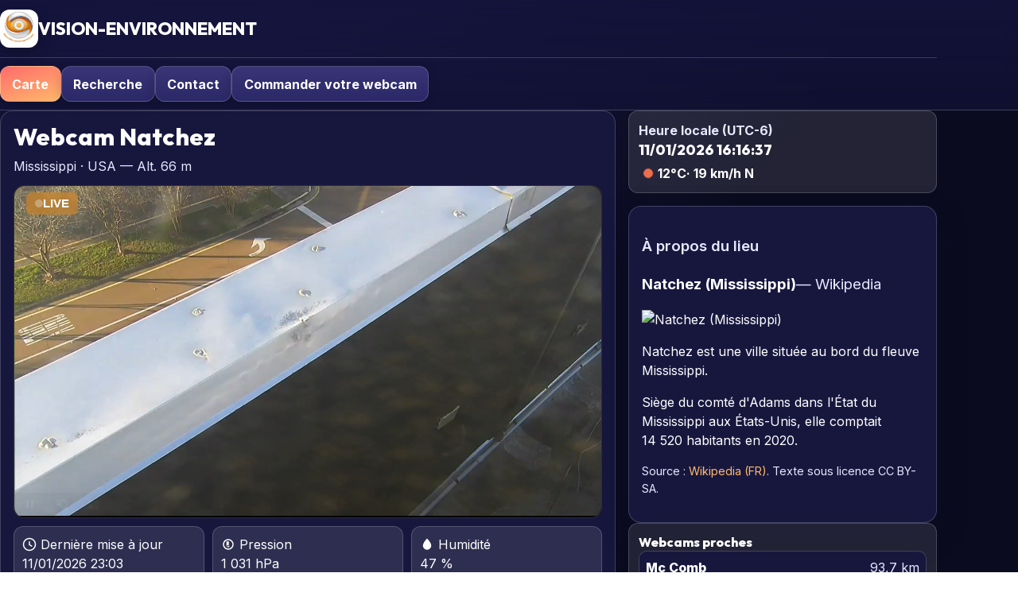

--- FILE ---
content_type: text/html; charset=UTF-8
request_url: https://www.vision-environnement.com/livecams/webcam.php?webcam=natchez
body_size: 24605
content:


<!DOCTYPE html>
<html lang="fr" dir="ltr" data-theme="colorful">
<head>

<!-- Google tag (gtag.js) -->
<script async src="https://www.googletagmanager.com/gtag/js?id=G-B6BG0P8R1X"></script>
<script>
  window.dataLayer = window.dataLayer || [];
  function gtag(){dataLayer.push(arguments);}
  gtag('js', new Date());

  gtag('config', 'G-B6BG0P8R1X');
</script>

<meta charset="utf-8"/>

<script src="https://cmp.gatekeeperconsent.com/min.js" data-cfasync="false"></script>
<script src="https://the.gatekeeperconsent.com/cmp.min.js" data-cfasync="false"></script>

<script async src="//www.ezojs.com/ezoic/sa.min.js"></script>
<script>
    window.ezstandalone = window.ezstandalone || {};
    ezstandalone.cmd = ezstandalone.cmd || [];
</script>


<title>Webcam Natchez – Mississippi, USA · VISION-ENVIRONNEMENT</title>
<meta name="description" content="Webcam en direct de Natchez, Mississippi, USA • Live HD / 4K, météo en temps réel, paysages et conditions locales."/>

<link rel="canonical" href="https://www.vision-environnement.com/live/usa/mississippi/natchez/?id=natchez"/>

<link rel="alternate" href="https://www.vision-environnement.com/live/usa/mississippi/natchez/?id=natchez" hreflang="fr"/>
<link rel="alternate" href="https://www.vision-environnement.com/live/usa/mississippi/natchez/?id=natchez&amp;lang=en" hreflang="en"/>
<link rel="alternate" href="https://www.vision-environnement.com/live/usa/mississippi/natchez/?id=natchez&amp;lang=es" hreflang="es"/>
<link rel="alternate" href="https://www.vision-environnement.com/live/usa/mississippi/natchez/?id=natchez&amp;lang=de" hreflang="de"/>
<link rel="alternate" href="https://www.vision-environnement.com/live/usa/mississippi/natchez/?id=natchez&amp;lang=it" hreflang="it"/>
<link rel="alternate" href="https://www.vision-environnement.com/live/usa/mississippi/natchez/?id=natchez&amp;lang=pt" hreflang="pt"/>
<link rel="alternate" href="https://www.vision-environnement.com/live/usa/mississippi/natchez/?id=natchez&amp;lang=ru" hreflang="ru"/>
<link rel="alternate" href="https://www.vision-environnement.com/live/usa/mississippi/natchez/?id=natchez&amp;lang=zh-CN" hreflang="zh-CN"/>
<link rel="alternate" href="https://www.vision-environnement.com/live/usa/mississippi/natchez/?id=natchez&amp;lang=ja" hreflang="ja"/>
<link rel="alternate" href="https://www.vision-environnement.com/live/usa/mississippi/natchez/?id=natchez&amp;lang=nl" hreflang="nl"/>
<link rel="alternate" href="https://www.vision-environnement.com/live/usa/mississippi/natchez/?id=natchez&amp;lang=sv" hreflang="sv"/>
<link rel="alternate" href="https://www.vision-environnement.com/live/usa/mississippi/natchez/?id=natchez&amp;lang=pl" hreflang="pl"/>
<link rel="alternate" href="https://www.vision-environnement.com/live/usa/mississippi/natchez/?id=natchez&amp;lang=ar" hreflang="ar"/>
<link rel="alternate" href="https://www.vision-environnement.com/live/usa/mississippi/natchez/?id=natchez&amp;lang=hi" hreflang="hi"/>
<link rel="alternate" href="https://www.vision-environnement.com/live/usa/mississippi/natchez/?id=natchez&amp;lang=tr" hreflang="tr"/>
<link rel="alternate" href="https://www.vision-environnement.com/live/usa/mississippi/natchez/?id=natchez&amp;lang=id" hreflang="id"/>
<link rel="alternate" href="https://www.vision-environnement.com/live/usa/mississippi/natchez/?id=natchez" hreflang="x-default"/>

<meta property="og:type" content="website"/>
<meta property="og:site_name" content="VISION-ENVIRONNEMENT"/>
<meta property="og:title" content="Webcam Natchez – Mississippi, USA"/>
<meta property="og:description" content="Webcam en direct de Natchez, Mississippi, USA • Live HD / 4K, météo en temps réel, paysages et conditions locales."/>
<meta property="og:url" content="https://www.vision-environnement.com/live/usa/mississippi/natchez/?id=natchez"/>
<meta property="og:image" content="https://www.vision-environnement.com/live/image/webcam/natchez.JPG"/>
<meta property="og:locale" content="fr_FR"/>
<meta property="og:locale:alternate" content="en_US"/>
<meta property="og:locale:alternate" content="es_ES"/>
<meta property="og:locale:alternate" content="de_DE"/>
<meta property="og:locale:alternate" content="it_IT"/>
<meta property="og:locale:alternate" content="pt_PT"/>
<meta property="og:locale:alternate" content="ru_RU"/>
<meta property="og:locale:alternate" content="zh_CN"/>
<meta property="og:locale:alternate" content="ja_JP"/>
<meta property="og:locale:alternate" content="nl_NL"/>
<meta property="og:locale:alternate" content="sv_SE"/>
<meta property="og:locale:alternate" content="pl_PL"/>
<meta property="og:locale:alternate" content="ar_AR"/>
<meta property="og:locale:alternate" content="hi_IN"/>
<meta property="og:locale:alternate" content="tr_TR"/>
<meta property="og:locale:alternate" content="id_ID"/>

<meta name="twitter:card" content="summary_large_image"/>
<meta name="twitter:title" content="Webcam Natchez – Mississippi, USA"/>
<meta name="twitter:description" content="Webcam en direct de Natchez, Mississippi, USA • Live HD / 4K, météo en temps réel, paysages et conditions locales."/>
<meta name="twitter:image" content="https://www.vision-environnement.com/live/image/webcam/natchez.JPG"/>

<script type="application/ld+json">
{
  "@context": "https://schema.org",
  "@type": "WebPage",
  "name": "Webcam Natchez – Mississippi, USA · VISION-ENVIRONNEMENT",
  "url": "https://www.vision-environnement.com/live/usa/mississippi/natchez/?id=natchez",
  "inLanguage": "fr",
  "image": "https://www.vision-environnement.com/live/image/webcam/natchez.JPG",
  "description": "Webcam en direct de Natchez, Mississippi, USA • Live HD / 4K, météo en temps réel, paysages et conditions locales.",
  "isPartOf": {
    "@type": "WebSite",
    "name": "VISION-ENVIRONNEMENT",
    "url": "https://www.vision-environnement.com"  }
}
</script>


<!-- Robots -->
<meta name="robots" content="index,follow,max-image-preview:large">

<!-- Title / Description -->
<title>Webcam Natchez – Mississippi, USA · VISION-ENVIRONNEMENT</title>
<meta name="description" content="Webcam en direct de Natchez, Mississippi, USA • Live HD / 4K, météo en temps réel, paysages et conditions locales.">

<!-- Canonical / hreflang -->
<link rel="canonical" href="https://www.vision-environnement.com/live/usa/mississippi/natchez/?id=natchez">
  <link rel="alternate" hreflang="fr" href="https://www.vision-environnement.com/live/usa/mississippi/natchez/?id=natchez">
  <link rel="alternate" hreflang="en" href="https://www.vision-environnement.com/live/usa/mississippi/natchez/?id=natchez&amp;lang=en">
  <link rel="alternate" hreflang="es" href="https://www.vision-environnement.com/live/usa/mississippi/natchez/?id=natchez&amp;lang=es">
  <link rel="alternate" hreflang="de" href="https://www.vision-environnement.com/live/usa/mississippi/natchez/?id=natchez&amp;lang=de">
  <link rel="alternate" hreflang="it" href="https://www.vision-environnement.com/live/usa/mississippi/natchez/?id=natchez&amp;lang=it">
  <link rel="alternate" hreflang="pt" href="https://www.vision-environnement.com/live/usa/mississippi/natchez/?id=natchez&amp;lang=pt">
  <link rel="alternate" hreflang="ru" href="https://www.vision-environnement.com/live/usa/mississippi/natchez/?id=natchez&amp;lang=ru">
  <link rel="alternate" hreflang="zh-CN" href="https://www.vision-environnement.com/live/usa/mississippi/natchez/?id=natchez&amp;lang=zh-CN">
  <link rel="alternate" hreflang="ja" href="https://www.vision-environnement.com/live/usa/mississippi/natchez/?id=natchez&amp;lang=ja">
  <link rel="alternate" hreflang="nl" href="https://www.vision-environnement.com/live/usa/mississippi/natchez/?id=natchez&amp;lang=nl">
  <link rel="alternate" hreflang="sv" href="https://www.vision-environnement.com/live/usa/mississippi/natchez/?id=natchez&amp;lang=sv">
  <link rel="alternate" hreflang="pl" href="https://www.vision-environnement.com/live/usa/mississippi/natchez/?id=natchez&amp;lang=pl">
  <link rel="alternate" hreflang="ar" href="https://www.vision-environnement.com/live/usa/mississippi/natchez/?id=natchez&amp;lang=ar">
  <link rel="alternate" hreflang="hi" href="https://www.vision-environnement.com/live/usa/mississippi/natchez/?id=natchez&amp;lang=hi">
  <link rel="alternate" hreflang="tr" href="https://www.vision-environnement.com/live/usa/mississippi/natchez/?id=natchez&amp;lang=tr">
  <link rel="alternate" hreflang="id" href="https://www.vision-environnement.com/live/usa/mississippi/natchez/?id=natchez&amp;lang=id">
<link rel="alternate" hreflang="x-default" href="https://www.vision-environnement.com/live/usa/mississippi/natchez/?id=natchez">

<!-- Open Graph -->
<meta property="og:type" content="website">
<meta property="og:site_name" content="VISION-ENVIRONNEMENT">
<meta property="og:title" content="Webcam Natchez – Mississippi, USA">
<meta property="og:description" content="Webcam en direct de Natchez, Mississippi, USA • Live HD / 4K, météo en temps réel, paysages et conditions locales.">
<meta property="og:url" content="https://www.vision-environnement.com/live/usa/mississippi/natchez/?id=natchez">
<meta property="og:image" content="https://www.vision-environnement.com/live/image/webcam/natchez.JPG">
<meta property="og:locale" content="fr_FR">
<meta property="og:locale:alternate" content="en_US"><meta property="og:locale:alternate" content="es_ES"><meta property="og:locale:alternate" content="de_DE"><meta property="og:locale:alternate" content="it_IT"><meta property="og:locale:alternate" content="pt_PT"><meta property="og:locale:alternate" content="ru_RU"><meta property="og:locale:alternate" content="zh_CN"><meta property="og:locale:alternate" content="ja_JP"><meta property="og:locale:alternate" content="nl_NL"><meta property="og:locale:alternate" content="sv_SE"><meta property="og:locale:alternate" content="pl_PL"><meta property="og:locale:alternate" content="ar_SA"><meta property="og:locale:alternate" content="hi_IN"><meta property="og:locale:alternate" content="tr_TR"><meta property="og:locale:alternate" content="id_ID">
<!-- Twitter -->
<meta name="twitter:card" content="summary_large_image">
<meta name="twitter:site" content="@visiometeo">
<meta name="twitter:title" content="Webcam Natchez – Mississippi, USA">
<meta name="twitter:description" content="Webcam en direct de Natchez, Mississippi, USA • Live HD / 4K, météo en temps réel, paysages et conditions locales.">
<meta name="twitter:image" content="https://www.vision-environnement.com/live/image/webcam/natchez.JPG">

<!-- JSON-LD -->
<script type="application/ld+json">
{"@context":"https://schema.org","@type":"WebPage","name":"Webcam Natchez – Mississippi, USA · VISION-ENVIRONNEMENT","inLanguage":"fr","description":"Webcam en direct de Natchez, Mississippi, USA • Live HD / 4K, météo en temps réel, paysages et conditions locales.","url":"https://www.vision-environnement.com/live/usa/mississippi/natchez/?id=natchez","primaryImageOfPage":{"@type":"ImageObject","contentUrl":"https://www.vision-environnement.com/live/image/webcam/natchez.JPG"},"about":{"@type":"Place","name":"Natchez, Mississippi, USA","address":{"@type":"PostalAddress","addressLocality":"Natchez","addressRegion":"Mississippi","addressCountry":"USA"}},"isPartOf":{"@type":"WebSite","name":"VISION-ENVIRONNEMENT","url":"https://www.vision-environnement.com/"}}</script>



  <!-- Polices -->
  <link rel="preconnect" href="https://fonts.gstatic.com" crossorigin/>
  <link rel="preconnect" href="https://fonts.googleapis.com"/>
  <link href="https://fonts.googleapis.com/css2?family=Inter:wght@400;600;700;800&family=Outfit:wght@600;700;800&display=swap" rel="stylesheet"/>

  <!-- Leaflet -->
  <link rel="stylesheet" href="https://unpkg.com/leaflet@1.9.4/dist/leaflet.css" crossorigin="anonymous">
  <script defer src="https://unpkg.com/leaflet@1.9.4/dist/leaflet.js" crossorigin="anonymous"></script>

  <style>
  /* ======= Styles de l’INDEX (extraits) ======= */
  html[data-theme="dark"]{
    --bg:#070b14; --bg2:#0b1220; --fg:#eef3fb; --muted:#b6c1d6;
    --card:#0e172a; --glass:rgba(255,255,255,.07);
    --brand:#2b63ff; --accent:#7bb0ff; --accent2:#8be0ff;
    --ring:rgba(123,176,255,.55); --shadow:0 12px 36px rgba(0,0,0,.35);
    --surface:#0f1b31; --border:rgba(255,255,255,.16);
    --btn-fg:#eaf2ff; --btn-bg:linear-gradient(180deg,#2a3966,#1a294b);
  }
  html[data-theme="light"]{
    --bg:#f7f9fc; --bg2:#ffffff; --fg:#0b1220; --muted:#4f596d;
    --card:#ffffff; --glass:rgba(10,20,40,.04);
    --brand:#2b63ff; --accent:#1f4fe0; --accent2:#0e38b4;
    --ring:rgba(43,99,255,.50); --shadow:0 8px 24px rgba(0,0,0,.10);
    --surface:#eef3fb; --border:rgba(10,20,40,.18);
    --btn-fg:#0b1220; --btn-bg:#ffffff;
  }
  html[data-theme="colorful"]{
    --bg:#0b0b1f; --bg2:#14143a; --fg:#fefeff; --muted:#e7e8ff;
    --card:#17173e; --glass:rgba(255,255,255,.10);
    --brand:#ff6b6b; --accent:#ffb86b; --accent2:#ffd56b;
    --ring:rgba(255,184,107,.55); --shadow:0 14px 36px rgba(10,10,40,.45);
    --surface:#1c1c4a; --border:rgba(255,255,255,.18);
    --btn-fg:#ffffff; --btn-bg:linear-gradient(180deg,#3a3577,#2a2968);
  }
  *{box-sizing:border-box}
  html,body{
    margin:0;padding:0;background:radial-gradient(1400px 900px at 20% -10%,var(--surface, #13203e) 0%,var(--bg) 60%) fixed;color:var(--fg);
    font:16px/1.55 Inter,system-ui,-apple-system,"Segoe UI",Roboto,"Helvetica Neue",Arial
  }
  a{color:var(--accent);text-decoration:none}
  a:hover{color:var(--accent2);text-decoration:underline;text-underline-offset:2px}
  :where(a,button,input,select,textarea):focus-visible{outline:2px solid var(--ring);outline-offset:3px;border-radius:10px}
  .wrap{width:min(1200px,92vw);margin-inline:auto}
  .muted{color:var(--muted)}

  header.site{position:sticky;top:0;z-index:4000;backdrop-filter:blur(10px);background:linear-gradient(180deg, rgba(20,20,60,.9), rgba(20,20,60,.6));border-bottom:1px solid var(--border)}
  .head{display:flex;align-items:center;justify-content:space-between;gap:16px;padding:12px 0}
  .brand{display:flex;align-items:center;gap:14px}
  .brand h1{margin:0;font:800 22px/1 Outfit,Inter,sans-serif; text-transform:uppercase;}
  nav.main{display:flex;align-items:center;gap:10px;flex-wrap:wrap;padding:10px 0;border-top:1px solid var(--border)}
  .nav-link{display:inline-flex;align-items:center;gap:.5rem;padding:.6rem .9rem;border-radius:12px;border:1px solid var(--border);background:var(--btn-bg);color:var(--btn-fg);font-weight:700;box-shadow:0 5px 14px rgba(0,0,0,.20)}
  .nav-link.primary{background:linear-gradient(160deg,var(--brand),var(--accent));color:#fff}

  .card{background:var(--card);border:1px solid var(--border);border-radius:16px;padding:16px;box-shadow:var(--shadow)}
  .grid{display:grid;grid-template-columns:2fr 1fr;gap:16px}
  @media (max-width:1024px){ .grid{grid-template-columns:1fr} }

  .logo-img{display:block;width:48px;height:48px;border-radius:12px;box-shadow:0 5px 15px rgba(0,0,0,.25);background:#fff;object-fit:contain}

  h2.sec{margin:0 0 8px;font:800 clamp(22px,3vw,30px)/1.1 Outfit,Inter,sans-serif}
  .sub{color:var(--muted);margin-bottom:12px}

  .player{position:relative;width:100%;padding-bottom:56.25%;border-radius:14px;overflow:hidden;border:1px solid var(--border);background:#000}
  .player.ratio-69{padding-bottom:69%}
  .player iframe{position:absolute;inset:0;width:100%;height:100%;border:0}

  .kpis{display:grid;grid-template-columns:repeat(3,1fr);gap:10px;margin:10px 0}
  .kpi{padding:10px;border-radius:12px;background:var(--glass);border:1px solid var(--border)}
  .badge{display:inline-flex;align-items:center;gap:.4rem;padding:.35rem .6rem;border-radius:999px;border:1px solid var(--border);background:var(--glass);font-weight:700}

  /* Meteo bloc (sous la vidéo) */
  .meteo {
    display: grid;
    grid-template-columns: repeat(4, minmax(0, 1fr));
    gap: 10px;
  }
  @media (max-width: 1024px) {
    .meteo { grid-template-columns: repeat(3, minmax(0, 1fr)); }
  }
  @media (max-width: 760px) {
    .meteo { grid-template-columns: repeat(2, minmax(0, 1fr)); }
  }
  .meteo .box {
    padding: 12px;
    border-radius: 12px;
    background: var(--glass);
    border: 1px solid var(--border);
    display: flex;
    flex-direction: column;
    gap: 6px;
    min-width: 0;
  }
  .meteo .big { font: 800 24px/1 "Outfit", Inter, sans-serif; }
  .meteo .lbl { color: var(--muted); font-weight: 600; display: flex; align-items: center; gap: 6px; }


  /* petite ligne météo sous l'horloge */
  .mini-wx{display:flex;gap:10px;align-items:center;margin-top:8px;font-weight:700}
  .ico{width:18px;height:18px;display:inline-block;vertical-align:-3px}

  /* Carte */
  #map{width:100%;height:52vh;border-radius:14px;border:1px solid var(--border);overflow:hidden;background:#0e1628}

  /* Sidebar */
  .side-list{display:flex;flex-direction:column;gap:10px}
  .clock{padding:12px;border-radius:12px;background:var(--glass);border:1px solid var(--border)}
  .nearby{padding:12px;border-radius:12px;background:var(--glass);border:1px solid var(--border)}
  .nearby h4{margin:.2rem 0;font:800 16px/1 Outfit,Inter,sans-serif}
  .nearby .item{display:flex;justify-content:space-between;gap:10px;padding:8px;border-radius:10px;border:1px solid var(--border);background:var(--card)}
  .nearby a{font-weight:800; color:#fff; }
  .nearby a:hover{color:var(--accent2)}
  .nearby .dist{color:var(--muted);white-space:nowrap}

  footer{border-top:1px solid var(--border);padding:18px 0;margin-top:18px}
/* === Patches thème clair (sans rien casser ailleurs) === */
html[data-theme="light"] header.site{
  /* barre du haut plus claire + flou conservé */
  background: linear-gradient(180deg, rgba(255,255,255,.92), rgba(255,255,255,.78));
  border-bottom-color: rgba(10,20,40,.10);
}

/* titre/logo bien lisibles en clair */
html[data-theme="light"] header.site .brand h1{
  color: var(--fg);
}

/* liens du menu (non-primary) lisibles en clair */
html[data-theme="light"] .nav-link{
  background: #fff;
  color: var(--fg);
  border-color: rgba(10,20,40,.14);
}
html[data-theme="light"] .nav-link:hover{
  color: var(--accent);
}

/* === Colonne droite : liens bien bleus en thème clair === */
/* ta règle existante .nearby a{ color:#fff; } rendait le lien blanc sur fond blanc.
   On n'efface rien : on sur-définit uniquement en thème clair. */
html[data-theme="light"] .nearby a{
  color: var(--accent) !important;
}
html[data-theme="light"] .nearby a:hover{
  color: var(--accent2) !important;
  text-decoration: underline;
}

/* optionnel : carte de chaque item plus contrastée en clair */
html[data-theme="light"] .nearby .item{
  background: var(--bg2);
  border-color: rgba(10,20,40,.12);
}
.webcam-nav {
  display: flex;
  justify-content: space-between;
  align-items: center;
  gap: 10px;
  margin: 40px auto 0;
  padding: 16px 0;
  max-width: 900px;
  border-top: 1px solid var(--border, rgba(255,255,255,.2));
  font-family: 'Outfit', sans-serif;
  font-size: 1.05rem;
}

.webcam-nav .nav-col {
  flex: 1;
}

.webcam-nav .nav-prev {
  text-align: left;
}

.webcam-nav .nav-next {
  text-align: right;
}

.webcam-nav .nav-center {
  flex: 1;
  text-align: center;
  font-weight: 700;
  opacity: 0.85;
  letter-spacing: 0.3px;
}

.webcam-nav .nav-link {
  color: var(--accent, #1f4fe0);
  font-weight: 600;
  text-decoration: none;
  transition: all 0.2s ease;
}

.webcam-nav .nav-link:hover {
  color: var(--accent2, #ffb86b);
  text-decoration: underline;
  text-underline-offset: 3px;
}

.webcam-nav .disabled {
  opacity: 0.5;
  cursor: default;
  pointer-events: none;
}

/* Thème clair / sombre */
[data-theme="light"] .webcam-nav {
  border-top-color: rgba(0,0,0,0.1);
  color: #111;
}
[data-theme="dark"] .webcam-nav {
  border-top-color: rgba(255,255,255,0.15);
  color: #e0e0e0;
}
/* ===========================================================
   WEATHERIO — STYLES THÉMATIQUES POUR LE WIDGET météo.io
   =========================================================== */

/* --- Structure de base du conteneur --- */
.weatherwidget-io {
  display:block;
  width:100%;
  max-width:100%;
  border-radius:12px;
  overflow:hidden;
  box-shadow:0 2px 10px rgba(0,0,0,.2);
  margin:12px 0;
  text-decoration:none !important;
  transition:filter .3s ease, box-shadow .3s ease;
}

.weatherwidget-io:hover {
  box-shadow:0 4px 16px rgba(0,0,0,.3);
  filter:brightness(1.05);
}

/* --- Ajuste la taille de l’iframe interne --- */
.weatherwidget-io iframe {
  width:100% !important;
  border:0 !important;
  display:block;
}

/* ===========================================================
   THÈMES — on harmonise le widget avec les variables globales
   =========================================================== */

/* === Thème Coloré (par défaut Vision-Environnement) === */
html[data-theme="colorful"] .weatherwidget-io {
  --w-bg: var(--card, #101a33);
  --w-fg: var(--fg, #e9eef7);
  --w-accent: var(--accent, #7bb0ff);
  --w-border: var(--border, rgba(255,255,255,.08));
  background: var(--w-bg);
  color: var(--w-fg);
  border:1px solid var(--w-border);
}

/* === Thème Clair === */
html[data-theme="light"] .weatherwidget-io {
  --w-bg: #ffffff;
  --w-fg: #0b1220;
  --w-accent: #2060ff;
  --w-border: rgba(0,0,0,.1);
  background: var(--w-bg);
  color: var(--w-fg);
  border:1px solid var(--w-border);
  box-shadow:0 2px 8px rgba(0,0,0,.08);
}

html[data-theme="light"] .weatherwidget-io:hover {
  filter:brightness(1.02);
}

/* === Thème Sombre === */
html[data-theme="dark"] .weatherwidget-io {
  --w-bg: #0b1220;
  --w-fg: #e9eef7;
  --w-accent: #7bb0ff;
  --w-border: rgba(255,255,255,.1);
  background: var(--w-bg);
  color: var(--w-fg);
  border:1px solid var(--w-border);
  box-shadow:0 2px 10px rgba(0,0,0,.4);
}

/* === Transitions communes === */
html[data-theme] .weatherwidget-io {
  transition:background .3s ease, color .3s ease, border-color .3s ease;
}

/* === Label simulé (fallback si le script externe ne charge pas) === */
.weatherwidget-io::after {
  content: attr(data-label_1) " " attr(data-label_2);
  display:block;
  text-align:center;
  font-size:14px;
  font-weight:600;
  letter-spacing:.5px;
  padding:10px 0;
  color:inherit;
}

/* === Accessibilité : curseur pointer === */
.weatherwidget-io { cursor:pointer; }

/* === Responsive === */
@media (max-width:600px){
  .weatherwidget-io {
    border-radius:10px;
    margin:8px 0;
  }
}
.booking-fields {
  display: flex;
  flex-wrap: wrap;
  gap: .8rem;
  align-items: flex-end;
  margin-top: .8rem;
}

.booking-fields label {
  flex: 1 1 170px;
  font-size: .8rem;
  color: rgba(255,255,255,.75);
  text-transform: uppercase;
  letter-spacing: .04em;
  font-weight: 600;
}

.booking-fields input[type="date"] {
  margin-top: .35rem;
  width: 100%;
  padding: .55rem .9rem;
  font-size: .9rem;
  border-radius: 999px; /* pill */
  border: 1px solid rgba(255,255,255,0.15);
  background: rgba(255,255,255,0.08);
  color: #fff;
  outline: none;
  transition: .2s;
}

.booking-fields input[type="date"]:hover {
  border-color: rgba(255,255,255,0.25);
}

.booking-fields input[type="date"]:focus {
  border-color: var(--ve-theme, #3b82f6);
  background: rgba(255,255,255,0.12);
  box-shadow: 0 0 0 2px rgba(59,130,246,.3);
}

.booking-btn {
  white-space: nowrap;
  padding: .65rem 1.3rem;
  border-radius: 999px;
  font-size: .88rem;
  background: var(--ve-theme, #3b82f6);
  color: #fff;
  transition: .2s;
}

.booking-btn:hover {
  transform: translateY(-1px);
  box-shadow: 0 8px 18px rgba(0,0,0,.35);
}

.note-affiliation {
  margin-top: .75rem;
  font-size: .72rem;
  opacity: .6;
  line-height: 1.4;
}
/* === DARK MODE === */
.theme-dark .booking-fields input[type="date"]{
  background: rgba(255,255,255,0.08);
  color: #fff;
  border: 1px solid rgba(255,255,255,0.2);
}

/* Focus en dark */
.theme-dark .booking-fields input[type="date"]:focus{
  border-color: var(--ve-theme, #3b82f6);
  background: rgba(255,255,255,0.12);
}

/* === LIGHT MODE === */
.theme-light .booking-fields input[type="date"]{
  background: #ffffff;
  color: #111; /* texte sombre lisible */
  border: 1px solid rgba(0,0,0,0.2);
}

/* === LIGHT MODE — forcer texte + fond des dates === */
.theme-light .booking-fields input[type="date"]{
  background: #ffffff !important;
  color: #111111 !important;
  border: 1px solid rgba(0,0,0,0.25) !important;
  color-scheme: light;
}

/* On force aussi les sous-éléments internes (Chrome/WebKit) */
.theme-light .booking-fields input[type="date"]::-webkit-datetime-edit,
.theme-light .booking-fields input[type="date"]::-webkit-datetime-edit-text,
.theme-light .booking-fields input[type="date"]::-webkit-datetime-edit-month-field,
.theme-light .booking-fields input[type="date"]::-webkit-datetime-edit-day-field,
.theme-light .booking-fields input[type="date"]::-webkit-datetime-edit-year-field{
  color: #111111 !important;
  background: #ffffff !important;
}

/* Focus en light */
.theme-light .booking-fields input[type="date"]:focus{
  background: #f8fafc !important;
  border-color: #2563eb !important;
  box-shadow: 0 0 0 2px rgba(37,99,235,0.2);
}

/* Icône calendrier lisible dans les deux thèmes */
.booking-fields input[type="date"]::-webkit-calendar-picker-indicator{
  opacity: .8;
}
.theme-dark .booking-fields input[type="date"]::-webkit-calendar-picker-indicator{
  filter: invert(1);
}
/* HARD FIX : rendre les dates toujours visibles */
.booking-widget .booking-fields input[type="date"]{
  background: #ffffff !important;  /* fond blanc propre */
  color: #111111 !important;       /* texte bien sombre */
  border: 1px solid rgba(0,0,0,0.25) !important;
}

/* Si tu veux que le dark reste dark : */
.theme-dark .booking-widget .booking-fields input[type="date"]{
  background: rgba(255,255,255,0.08) !important;
  color: #ffffff !important;
  border: 1px solid rgba(255,255,255,0.25) !important;
}

/* ===================== ALERTES — INIT (à coller dans webcam.php) ===================== */

if (!function_exists('h')) {
  function h($s){ return htmlspecialchars((string)$s, ENT_QUOTES, 'UTF-8'); }
}
if (!function_exists('cleanText')) {
  function cleanText($s){
    $s=(string)$s;
    $s=html_entity_decode($s, ENT_QUOTES|ENT_HTML5, 'UTF-8');
    if (class_exists('Normalizer')) { $s=Normalizer::normalize($s, Normalizer::FORM_C); }
    return $s;
  }
  function hx($s){ return htmlspecialchars(cleanText($s), ENT_QUOTES, 'UTF-8'); }
}

/* Fallbacks si jamais tes variables n’existent pas */
if (!isset($theme) || !is_string($theme) || $theme==='') $theme = (string)($_GET['theme'] ?? ($_COOKIE['ve_theme'] ?? 'colorful'));
if (!isset($currentLang) || !is_string($currentLang) || $currentLang==='') $currentLang = (string)($_GET['lang'] ?? 'fr');

/* Langues + libellés (mini set pour le widget) */
$ALERT_LG_ALLOWED = ['fr','en','es','de','it','pt','ru','zh-CN','ja','nl','sv','pl'];
if (!in_array($currentLang, $ALERT_LG_ALLOWED, true)) $currentLang = 'fr';

$ALERT_TXT = [
  'title' => [
    'fr'=>'Alertes météo','en'=>'Weather alerts','es'=>'Alertas meteorológicas','de'=>'Wetterwarnungen','it'=>'Allerte meteo','pt'=>'Alertas meteorológicos',
    'ru'=>'Погодные предупреждения','zh-CN'=>'天气警报','ja'=>'気象警報','nl'=>'Weeralarmen','sv'=>'Vädervarningar','pl'=>'Alerty pogodowe'
  ],
  'none' => [
    'fr'=>"Aucune alerte détectée pour le moment.",'en'=>'No alerts detected at the moment.','es'=>'No se detectan alertas por ahora.',
    'de'=>'Derzeit keine Warnungen erkannt.','it'=>'Nessuna allerta al momento.','pt'=>'Nenhum alerta no momento.',
    'ru'=>'В настоящее время предупреждений нет.','zh-CN'=>'当前未检测到警报。','ja'=>'現在、警報は検出されていません。','nl'=>'Momenteel geen waarschuwingen.',
    'sv'=>'Inga varningar just nu.','pl'=>'Obecnie brak alertów.'
  ],
  'open' => [
    'fr'=>'Ouvrir','en'=>'Open','es'=>'Abrir','de'=>'Öffnen','it'=>'Apri','pt'=>'Abrir','ru'=>'Открыть','zh-CN'=>'打开','ja'=>'開く','nl'=>'Openen','sv'=>'Öppna','pl'=>'Otwórz'
  ],
  'temp'=>['fr'=>'Températures extrêmes','en'=>'Extreme temperatures','es'=>'Temperaturas extremas','de'=>'Extreme Temperaturen','it'=>'Temperature estreme','pt'=>'Temperaturas extremas','ru'=>'Экстремальная температура','zh-CN'=>'极端气温','ja'=>'極端気温','nl'=>'Extreme temperaturen','sv'=>'Extrema temperaturer','pl'=>'Ekstremalne temperatury'],
  'rain'=>['fr'=>'Pluies extrêmes','en'=>'Extreme rainfall','es'=>'Lluvias extremas','de'=>'Starker Regen','it'=>'Piogge estreme','pt'=>'Chuvas intensas','ru'=>'Сильные дожди','zh-CN'=>'强降雨','ja'=>'激しい降雨','nl'=>'Extreme neerslag','sv'=>'Kraftigt regn','pl'=>'Ulewne opady'],
  'storm'=>['fr'=>'Orages','en'=>'Thunderstorms','es'=>'Tormentas','de'=>'Gewitter','it'=>'Temporali','pt'=>'Trovoadas','ru'=>'Грозы','zh-CN'=>'雷暴','ja'=>'雷雨','nl'=>'Onweer','sv'=>'Åska','pl'=>'Burze'],
  'snow'=>['fr'=>'Neige forte','en'=>'Heavy snow','es'=>'Nieve intensa','de'=>'Starker Schneefall','it'=>'Neve intensa','pt'=>'Nevasca','ru'=>'Сильный снегопад','zh-CN'=>'大雪','ja'=>'大雪','nl'=>'Hevige sneeuwval','sv'=>'Kraftigt snöfall','pl'=>'Silne opady śniegu'],
  'tornado'=>['fr'=>'Tornade','en'=>'Tornado','es'=>'Tornado','de'=>'Tornado','it'=>'Tornado','pt'=>'Tornado','ru'=>'Торнадо','zh-CN'=>'龙卷风','ja'=>'竜巻','nl'=>'Tornado','sv'=>'Tromb','pl'=>'Tornado'],
];

/* Persistance theme/lang dans les liens */
$persist = [];
if (!empty($theme))       $persist['theme'] = $theme;
if (!empty($currentLang)) $persist['lang']  = $currentLang;

if (!function_exists('ve_build_url')) {
  function ve_build_url(string $base, array $params=[]): string {
    $qs = http_build_query($params);
    return $base . ($qs!==''?('?'.$qs):'');
  }
}

if (!function_exists('webcam_abs_link')) {
  function webcam_abs_link($id){
    global $persist;
    $params = array_merge(['webcam'=>(string)$id], $persist);
    return ve_build_url('https://www.vision-environnement.com/livecams/webcam.php', $params);
  }
}

/* ---------- Requêtes alertes (statut=1) ---------- */
$ALERTS = [
  'temp' => [
    'emoji' => '🌡️',
    'sql'   => "SELECT w.id,w.nom,w.pays,m.temperature,m.description,m.vent,m.humidity
              FROM webcam w JOIN meteo m ON w.id=m.id
              WHERE m.temperature>=40 AND w.statut=1
              ORDER BY m.temperature DESC",
  ],
  'rain' => [
    'emoji' => '🌧️',
    'sql'   => "SELECT w.id,w.nom,w.pays,m.humidity,m.description,m.temperature,m.vent
              FROM webcam w JOIN meteo m ON w.id=m.id
              WHERE m.idowm IN (502,503,504,522,531) AND w.statut=1
              ORDER BY m.humidity DESC",
  ],
  'storm' => [
    'emoji' => '⛈️',
    'sql'   => "SELECT w.id,w.nom,w.pays,m.humidity,m.description,m.vent,m.temperature
              FROM webcam w JOIN meteo m ON w.id=m.id
              WHERE m.idowm IN (200,201,202,210,211,212,221,230,231,232) AND w.statut=1
              ORDER BY m.vent DESC, m.humidity DESC",
  ],
  'snow' => [
    'emoji' => '❄️',
    'sql'   => "SELECT w.id,w.nom,w.pays,m.humidity,m.description,m.vent,m.temperature
              FROM webcam w JOIN meteo m ON w.id=m.id
              WHERE m.idowm IN (602,622) AND w.statut=1
              ORDER BY m.vent DESC, m.humidity DESC",
  ],
  'tornado' => [
    'emoji' => '🌪️',
    'sql'   => "SELECT w.id,w.nom,w.pays,m.vent,m.description,m.temperature,m.humidity
              FROM webcam w JOIN meteo m ON w.id=m.id
              WHERE m.idowm=781 AND w.statut=1
              ORDER BY m.vent DESC",
  ],
];

/* On charge les résultats en tableaux (pour pouvoir les réutiliser facilement dans le HTML) */
$alertsData = [];
$totalAlerts = 0;

foreach ($ALERTS as $key => $cfg) {
  $rows = [];
  $res = @mysqli_query($connect, $cfg['sql']);
  if ($res) {
    while ($r = mysqli_fetch_assoc($res)) {
      // Normalise vent en km/h si présent (DB en m/s comme OWM)
      if (array_key_exists('vent', $r) && $r['vent'] !== null && $r['vent'] !== '') {
        $r['vent_kmh'] = round(((float)$r['vent']) * 3.6, 1);
      } else {
        $r['vent_kmh'] = null;
      }
      $rows[] = $r;
    }
    mysqli_free_result($res);
  }
  $alertsData[$key] = $rows;
  $totalAlerts += count($rows);
}

/* =================== /ALERTES — INIT =================== */
?>
2) CSS — À coller dans le <head> de webcam.php (après tes styles)
html
Copier le code
<style>
/* ===================== ALERTES — STYLE ===================== */
.ve-alerts{
  margin: 18px 0;
  border: 1px solid var(--border, rgba(255,255,255,.18));
  background: var(--card, rgba(0,0,0,.15));
  border-radius: 16px;
  overflow: hidden;
  box-shadow: var(--shadow, 0 10px 26px rgba(0,0,0,.22));
}
.ve-alerts__head{
  display:flex;align-items:center;justify-content:space-between;gap:12px;
  padding: 14px 16px;
  background: linear-gradient(180deg, rgba(255,255,255,.06), rgba(255,255,255,0));
}
.ve-alerts__title{
  margin:0;font-weight:800;letter-spacing:.2px;
  font-size: 16px;
}
.ve-alerts__badge{
  display:inline-flex;align-items:center;gap:8px;
  padding: 6px 10px;border-radius: 999px;
  border:1px solid var(--border, rgba(255,255,255,.18));
  background: var(--glass, rgba(255,255,255,.08));
  font-weight:800;
}
.ve-alerts__body{ padding: 14px 16px 16px; }
.ve-alerts__none{ color: var(--muted, rgba(255,255,255,.75)); margin: 0; }

.ve-alerts__grid{
  display:grid;
  grid-template-columns: repeat(auto-fit, minmax(260px, 1fr));
  gap: 10px;
}

.ve-alert-card{
  border:1px solid var(--border, rgba(255,255,255,.18));
  background: var(--glass, rgba(255,255,255,.06));
  border-radius: 14px;
  padding: 12px;
}
.ve-alert-card__h{
  display:flex;align-items:center;justify-content:space-between;gap:10px;
  margin-bottom: 10px;
}
.ve-alert-card__h strong{ font-weight:900; }
.ve-alert-card__h .count{ opacity:.9; font-weight:800; }

.ve-alert-item{
  border:1px solid var(--border, rgba(255,255,255,.14));
  border-radius: 12px;
  padding: 10px;
  margin-top: 8px;
  background: rgba(0,0,0,.08);
}
.ve-alert-item a{ font-weight:800; text-decoration:none; }
.ve-alert-item a:hover{ text-decoration: underline; text-underline-offset:2px; }

.ve-alert-meta{
  margin-top: 4px;
  color: var(--muted, rgba(255,255,255,.75));
  font-size: 13px;
}
.ve-alert-chips{ display:flex; flex-wrap:wrap; gap:8px; margin-top: 8px; }
.ve-alert-chip{
  display:inline-flex; align-items:center; gap:6px;
  padding: 4px 8px;
  border-radius: 999px;
  border:1px solid var(--border, rgba(255,255,255,.14));
  background: rgba(255,255,255,.06);
  font-size: 12.5px;
  font-weight:700;
}
/* =================== /ALERTES — STYLE =================== */

  </style>

<!-- Google Translate (widget caché) -->
<style>
  .goog-te-gadget,.goog-te-banner-frame,#goog-gt-tt,.goog-tt,.goog-te-menu-frame{display:none!important}
  body{top:0!important}
</style>

<script>
  (function hardResetTranslateIfFR(){
    // Si on est en FR (aucun ?lang ou ?lang=fr), alors on purge TOUT ce qui peut forcer une traduction.
    var url = new URL(location.href);
    var isFR = !url.searchParams.has('lang') || url.searchParams.get('lang') === 'fr';

    if (isFR) {
      var domain = location.hostname.replace(/^www\./,'');
      // Supprime cookies googtrans (racine + domaine)
      document.cookie = 'googtrans=; expires=Thu, 01 Jan 1970 00:00:00 GMT; path=/';
      document.cookie = 'googtrans=; expires=Thu, 01 Jan 1970 00:00:00 GMT; path=/; domain=.'+domain;
      // Supprime trace en localStorage
      try { localStorage.removeItem('googtrans'); } catch(e) {}
      // Marque que c'est un état "par défaut FR" (donc pas de redirection automatique ultérieure)
      document.cookie = 've_lang_manual=0; max-age=31536000; path=/';
    }
  })();
</script>

<script>
  // --- Helpers cookies / domaine ---
  function veBaseDomain(){ return location.hostname.replace(/^www\./,''); }
  function setCookie(name,value,opts){
    let s = name + '=' + (value||'') + '; path=/';
    if (opts && opts.maxAge)   s += '; max-age=' + opts.maxAge;
    if (opts && opts.domain)   s += '; domain=' + opts.domain;
    if (opts && opts.sameSite) s += '; SameSite=' + opts.sameSite;
    if (opts && opts.secure)   s += '; Secure';
    document.cookie = s;
  }
  function delCookieAllHosts(name){
    const d='.'+veBaseDomain();
    document.cookie = name + '=; expires=Thu, 01 Jan 1970 00:00:00 GMT; path=/';
    document.cookie = name + '=; expires=Thu, 01 Jan 1970 00:00:00 GMT; path=/; domain='+d;
  }

  // --- Google Translate (widget caché)
  function googleTranslateElementInit() {
    new google.translate.TranslateElement({
      pageLanguage:'fr',
      includedLanguages:'en,es,de,it,pt,ru,zh-CN,ja,nl,sv,pl,ar,hi,tr,id',
      autoDisplay:false
    }, 'gt_selector');
  }

  // --- Sélecteur de langue (ne modifie rien d’autre)
  function setLanguage(lang){
    const dom='.'+veBaseDomain();

    // marquer le choix manuel
    setCookie('ve_lang_manual','1',{maxAge:31536000,domain:dom,sameSite:'Lax'});

    // nettoyer anciens cookies/LS Google
    delCookieAllHosts('googtrans');
    try{ localStorage.removeItem('googtrans'); }catch(e){}

    if (lang==='fr'){
      const url=new URL(location.href);
      url.searchParams.delete('lang');
      location.href=url.toString();
      return;
    }

    // fixer googtrans (FR -> lang)
    const val='/fr/'+lang;
    setCookie('googtrans',val,{maxAge:31536000,domain:dom,sameSite:'Lax'});
    try{ localStorage.setItem('googtrans', val); }catch(e){}

    // forcer ?lang= pour que le backend prenne la bonne langue
    const url=new URL(location.href);
    url.searchParams.set('lang', lang);
    location.href=url.toString();
  }

  // Si aucun choix manuel → on purge les résidus GT (évite les surprises)
  document.addEventListener('DOMContentLoaded', ()=>{
    const manual = document.cookie.match(/(?:^|;\s*)ve_lang_manual=([^;]+)/)?.[1]==='1';
    if (!manual){
      delCookieAllHosts('googtrans');
      try{ localStorage.removeItem('googtrans'); }catch(e){}
    }
  });

  // --- Thème (même logique que l’index)
  function applyTheme(theme){
    const allowed=['dark','light','colorful']; if(!allowed.includes(theme)) theme='colorful';
    document.documentElement.setAttribute('data-theme', theme);
    try{ localStorage.setItem('ve_theme', theme); }catch(e){}
  }
  document.addEventListener('DOMContentLoaded', ()=>{
    let saved=null; try{ saved=localStorage.getItem('ve_theme'); }catch(e){}
    applyTheme(saved || (new URL(location.href).searchParams.get('theme')||'colorful'));
  });

  // --- Propagation ?lang & ?theme vers liens internes
  const VE_CURRENT_LANG = "fr";
  function withLangTheme(href){
    try{
      const u=new URL(href, location.href);
      if (u.origin===location.origin){
        if (VE_CURRENT_LANG && VE_CURRENT_LANG!=='fr') u.searchParams.set('lang', VE_CURRENT_LANG);
        const th = localStorage.getItem('ve_theme') || document.documentElement.getAttribute('data-theme') || '';
        if (th) u.searchParams.set('theme', th);
        return u.toString();
      }
    }catch(e){}
    return href;
  }

  // --- Horloge locale (fuseau IANA de la webcam)
  const WX_LOCAL_BASE_MS = 1768169790000;
  const WX_BOOT_MS = Date.now();
  const WX_TZ = "Etc\/GMT+6"; // ex. "Europe/Paris"

  function two(n){ return String(n).padStart(2,'0'); }
  function fmtInTZ(d, tz){
    try{
      const parts = Object.fromEntries(new Intl.DateTimeFormat('fr-FR', {
        timeZone: tz,
        year:'numeric', month:'2-digit', day:'2-digit',
        hour:'2-digit', minute:'2-digit', second:'2-digit',
        hour12:false
      }).formatToParts(d).map(p => [p.type, p.value]));
      return `${parts.day}/${parts.month}/${parts.year} ${parts.hour}:${parts.minute}:${parts.second}`;
    }catch(e){
      return `${two(d.getDate())}/${two(d.getMonth()+1)}/${d.getFullYear()} ${two(d.getHours())}:${two(d.getMinutes())}:${two(d.getSeconds())}`;
    }
  }
  function tickClock(){
    const el = document.getElementById('nowDateTime'); if(!el) return;
    const d = new Date(WX_LOCAL_BASE_MS + (Date.now()-WX_BOOT_MS));
    el.textContent = fmtInTZ(d, WX_TZ);
  }
  document.addEventListener('DOMContentLoaded', ()=>{ tickClock(); setInterval(tickClock, 1000); });
</script>
<script defer src="https://translate.google.com/translate_a/element.js?cb=googleTranslateElementInit"></script>

<!-- RainViewer (radar mondial) -->
<script>
  let layerRainViewer=null, lastRvTs=null, map=null;
  function initRainViewer(mp){
    if (!layerRainViewer) {
      layerRainViewer = L.tileLayer('', { opacity:.7, zIndex:600, attribution:'Radar © RainViewer' });
    }
    layerRainViewer.addTo(mp);
    return layerRainViewer;
  }
  async function refreshRainViewer(){
    try{
      const r = await fetch('https://tilecache.rainviewer.com/api/maps.json', {cache:'no-store'});
      if(!r.ok) throw new Error('HTTP '+r.status);
      const data = await r.json();
      const times = Array.isArray(data) ? data : (Array.isArray(data?.timestamps) ? data.timestamps : []);
      if(!times.length) return;
      const ts = times[times.length - 1];
      if (ts===lastRvTs) return;
      lastRvTs = ts;
      const url = `https://tilecache.rainviewer.com/v2/radar/${ts}/256/{z}/{x}/{y}/2/1_1.png`;
      if (layerRainViewer) layerRainViewer.setUrl(url,false);
    }catch(e){ console.warn('RainViewer:',e); }
  }
  function initMap(){
    const lat = 31.5603656, lon = -91.4060637;
    map = L.map('map',{scrollWheelZoom:true, preferCanvas:true});
    L.tileLayer('https://{s}.tile.openstreetmap.org/{z}/{x}/{y}.png',{maxZoom:18, attribution:'&copy; OpenStreetMap'}).addTo(map);
    const mk = L.marker([lat,lon]).addTo(map).bindPopup("<strong>Natchez<\/strong><br>Mississippi · USA");
    map.setView([lat,lon], 10);
    initRainViewer(map);
    refreshRainViewer();
    setInterval(refreshRainViewer, 5*60*1000 + Math.random()*3000);
  }
  document.addEventListener('DOMContentLoaded', initMap);
</script>

<script>
(function(){
  // Désactiver l'auto-forçage de langue sur la page webcam.php
  if (location.pathname.endsWith('/webcam.php')) return;

  const supported = ['fr','en','es','de','it','pt','ru','zh-CN','ja','nl','sv','pl','ar','hi','tr','id'];
  const manual = document.cookie.includes('ve_lang_manual=1');
  if (manual) return;

  const hasParam = location.search.includes('lang=');
  if (hasParam) return;

  const navLang = (navigator.language || navigator.userLanguage || 'fr').slice(0,2);
  const lang = supported.includes(navLang) ? navLang : 'fr';
  if (lang !== 'fr') {
    try {
      const u = new URL(location.href);
      u.searchParams.set('lang', lang);
      location.replace(u.toString());
    } catch(e){}
  }
})();
</script>

<script>
(function(){
  var LANG = "fr"; // ex. "en", "de", "ja", ...
  var domain = location.hostname.replace(/^www\./,'');
  function setCookie(name, val, days){
    document.cookie = name + '=' + val + '; max-age=' + (days*86400) + '; path=/; domain=.' + domain;
  }
  function getCookie(name){
    var m = document.cookie.match(new RegExp('(?:^|;\\s*)' + name + '=([^;]+)'));
    return m ? decodeURIComponent(m[1]) : '';
  }

  if (LANG && LANG !== 'fr') {
    var desired = '/fr/' + LANG;
    var cur = getCookie('googtrans');
    if (cur !== desired) {
      setCookie('googtrans', desired, 365);
      try { localStorage.setItem('googtrans', desired); } catch(e){}
    }
    // Empêche le script “nettoyage si pas manuel” d’effacer googtrans :
    setCookie('ve_lang_manual', '1', 365);
  }
})();
</script>


</head>

<body>

<header class="site" role="banner">
  <div class="wrap head">

<div class="brand">

  <div id="ezoic-pub-ad-placeholder-623"></div>
  <script>
    ezstandalone.cmd.push(function () {
      ezstandalone.showAds(623);
    });
  </script>

  <a href="/index.php?theme=colorful"
     title="Retour à l'accueil Vision-Environnement"
     style="display:flex;align-items:center;gap:8px;text-decoration:none;color:inherit">
    <img src="https://www.vision-environnement.com/livecams/img/desktop-logo.png"
         alt="VISION-ENVIRONNEMENT"
         class="logo-img" width="48" height="48" loading="lazy" decoding="async">
    <h1>VISION-ENVIRONNEMENT</h1>
  </a>
</div>

  </div>
  <nav class="wrap main" aria-label="Navigation">
    <a class="nav-link primary" href="#mapSection">Carte</a>
    <a class="nav-link" href="/index.php?theme=colorful">Recherche</a>
    <a class="nav-link" href="#contactSection">Contact</a>
    <a class="nav-link" href="#orderSection">Commander votre webcam</a>
  </nav>
</header>
<main class="wrap" role="main">
  <div class="grid">
    <section class="card" aria-label="Webcam et météo">

<div id="ezoic-pub-ad-placeholder-624"></div>
<script>
    ezstandalone.cmd.push(function () {
        ezstandalone.showAds(624);
    });
</script>

      <h2 class="sec">
  Webcam Natchez      </h2>
      <div class="sub">
        Mississippi · USA — Alt. 66 m
              </div>

      <!-- Player -->
      <div class="player ">
        <iframe src="https://www.vision-environnement.com/live/player/natchez0.php" loading="lazy" allow="autoplay; encrypted-media; fullscreen" referrerpolicy="no-referrer-when-downgrade" scrolling="no"></iframe>
      </div>

      <!-- Météo (DB) sous la vidéo -->
<style>
  .meteo{display:flex;flex-wrap:wrap;gap:12px;}
  .meteo .box{flex:0 1 230px;min-width:220px;}
  .meteo .box.wind{flex:1 1 360px;}
  @media(max-width:820px){.meteo .box.wind{flex-basis:100%;}}
</style>

<!-- === KPIs === -->
<div class="kpis">
  <div class="kpi">
    <span class="lbl">
      <svg class="ico" viewBox="0 0 24 24" fill="currentColor"><path d="M12 1a11 11 0 1 0 0 22 11 11 0 0 0 0-22Zm0 2a9 9 0 1 1 0 18 9 9 0 0 1 0-18Zm1 4h-2v6l5 3 1-1.732-4-2.268V7Z"/></svg>
      Dernière mise à jour    </span>
    <div class="val">
      11/01/2026 23:03    </div>
  </div>
  <div class="kpi">
    <span class="lbl">
      <svg class="ico" viewBox="0 0 24 24" fill="currentColor"><path d="M12 3a9 9 0 1 0 0 18A9 9 0 0 0 12 3Zm0 2a7 7 0 1 1 0 14A7 7 0 0 1 12 5Zm-1 2h2v8H9V7Zm1 6a2 2 0 1 0 .001 3.999A2 2 0 0 0 12 13Z"/></svg>
      Pression    </span>
    <div class="val">1 031 hPa</div>
  </div>
  <div class="kpi">
    <span class="lbl">
      <svg class="ico" viewBox="0 0 24 24" fill="currentColor"><path d="M12 2s7 7.163 7 12a7 7 0 1 1-14 0c0-4.837 7-12 7-12Z"/></svg>
      Humidité    </span>
    <div class="val">47 %</div>
  </div>
</div>

<!-- === MÉTÉO === -->
<div class="meteo">
  <!-- Conditions -->
  <div class="box">
    <div class="lbl">Conditions</div>
    <div style="display:flex;align-items:center;gap:10px">
              <img alt="" width="42" height="42"
             src="https://openweathermap.org/img/wn/01d@2x.png" loading="lazy">
            <div>Ensoleillé</div>
    </div>
  </div>

  <!-- Températures -->
  <div class="box">
    <div class="lbl">
      <svg class="ico" viewBox="0 0 24 24" fill="currentColor"><path d="M7 2v20a3 3 0 1 0 6 0V2H7Zm2 2h2v8H9V4Z"/></svg>
      Température    </div>
    <div class="big">12°C</div>
    <div class="muted">
      Min 9°
      / Max 15°
          </div>
  </div>

  <!-- Précipitations -->
  <div class="box">
    <div class="lbl">
  <svg class="ico" viewBox="0 0 24 24" fill="currentColor">
    <path d="M17.6 8.1A5.5 5.5 0 0 0 7 9.3a4 4 0 0 0 .2 8h10.6a3.2 3.2 0 0 0-.2-6.4Zm-7.5 7.9a1 1 0 0 1 1.4.1 1 1 0 0 1 0 1.4l-1 1.4a1 1 0 1 1-1.6-1.2l1-1.5a1 1 0 0 1 .2-.2Zm4 0a1 1 0 0 1 1.4.1 1 1 0 0 1 0 1.4l-1 1.4a1 1 0 1 1-1.6-1.2l1-1.5a1 1 0 0 1 .2-.2Zm4 0a1 1 0 0 1 1.4.1 1 1 0 0 1 0 1.4l-1 1.4a1 1 0 1 1-1.6-1.2l1-1.5a1 1 0 0 1 .2-.2Z"/>
  </svg>
    Précipitations</div>
    <div class="big">0,0 mm</div>
  </div>

  <!-- Vent (étiré) -->
  <div class="box wind">
    <div class="lbl">
  <svg class="ico" viewBox="0 0 24 24" fill="currentColor">
    <path d="M3 6h11a2 2 0 1 0-2-2 1 1 0 1 1-2 0 4 4 0 1 1 4 4H3a1 1 0 0 1 0-2Zm0 6h17a1 1 0 1 1 0 2H3a1 1 0 0 1 0-2Zm0 6h10a2 2 0 1 1-2 2 1 1 0 1 0-2 0 4 4 0 1 0 4-4H3a1 1 0 0 0 0 2Z"/>
  </svg>
      Vent    </div>
    <div class="big">19 km/h</div>
    <div class="muted" style="display:flex;align-items:center;gap:8px;flex-wrap:wrap">
      <span>Direction N</span>
      <svg class="ico" viewBox="0 0 24 24" style="transform:rotate(187deg)" aria-hidden="true">
        <path fill="currentColor" d="M12 3l4 7h-3v8h-2v-8H8l4-7Z"/>
      </svg>
      <span>· Rafales 23 km/h</span>    </div>
  </div>

  <div class="box">
    <div class="lbl">
  <svg class="ico" viewBox="0 0 24 24" fill="currentColor">
    <path d="M12 4a1 1 0 0 1 1 1v1a1 1 0 1 1-2 0V5a1 1 0 0 1 1-1Zm0 14a1 1 0 0 1 1 1v1a1 1 0 1 1-2 0v-1a1 1 0 0 1 1-1Zm8-6a1 1 0 0 1 1 1h1a1 1 0 1 1 0 2h-1a1 1 0 0 1-1-1 1 1 0 0 1 1-1Zm-16 0a1 1 0 0 1 1 1H4a1 1 0 1 1 0 2h1a1 1 0 0 1-1-1 1 1 0 0 1 1-1Zm11.5-5.5a1 1 0 0 1 1.4 0l.7.7a1 1 0 0 1-1.4 1.4l-.7-.7a1 1 0 0 1 0-1.4ZM7.4 16.6a1 1 0 0 1 1.4 0l.7.7a1 1 0 1 1-1.4 1.4l-.7-.7a1 1 0 0 1 0-1.4Zm9.3 2.1a1 1 0 0 1 1.4-1.4l.7.7a1 1 0 0 1-1.4 1.4l-.7-.7Zm-9.3-9.3a1 1 0 0 1 1.4-1.4l.7.7a1 1 0 0 1-1.4 1.4l-.7-.7ZM12 8a4 4 0 1 1 0 8 4 4 0 0 1 0-8Z"/>
  </svg>
    UV</div>
    <div class="big">0,4</div>
    <div class="muted">Visibilité 16,0 km</div>
  </div>
</div>


<!-- Widget météo (weatherwidget.io) — version “PRÉVISIONS” -->
<div style="margin-top:12px">
  <a
    class="weatherwidget-io"
    href="https://forecast7.com/fr/31d56n91d40/natchez/?unit=us"
    data-label_1="NATCHEZ"
    data-label_2="PRÉVISIONS"
    data-mode="Forecast"
    data-theme="original"
    data-icons="Climacons Animated"
  >NATCHEZ PRÉVISIONS</a>
</div>

<script>
// Charge le script WeatherWidget.io si absent
!function(d,s,id){
  var js,fjs=d.getElementsByTagName(s)[0];
  if(!d.getElementById(id)){
    js=d.createElement(s); js.id=id; js.src='https://weatherwidget.io/js/widget.min.js';
    fjs.parentNode.insertBefore(js,fjs);
  }
}(document,'script','weatherwidget-io-js');

// Applique automatiquement les couleurs du thème au widget
(function(){
  function applyWidgetColors(){
    var a = document.querySelector('.weatherwidget-io'); if(!a) return;
    var cs = getComputedStyle(document.documentElement);

    var base   = cs.getPropertyValue('--card').trim()    || '#17173e';
    var text   = cs.getPropertyValue('--fg').trim()      || '#ffffff';
    var high   = cs.getPropertyValue('--accent').trim()  || '#ffb86b';
    var low    = cs.getPropertyValue('--accent2').trim() || '#ffd56b';
    var cloudfill = cs.getPropertyValue('--surface').trim() || '#1c1c4a';
    var rain   = cs.getPropertyValue('--brand').trim()   || '#2b63ff';

    var sun  = '#dd9f1b';
    var moon = '#45959d';
    var cloud= '#918787';
    var snow = '#ececec';

    a.setAttribute('data-basecolor', base);
    a.setAttribute('data-textcolor', text);
    a.setAttribute('data-highcolor', high);
    a.setAttribute('data-lowcolor',  low);
    a.setAttribute('data-suncolor',  sun);
    a.setAttribute('data-mooncolor', moon);
    a.setAttribute('data-cloudcolor', cloud);
    a.setAttribute('data-cloudfill', cloudfill);
    a.setAttribute('data-raincolor', rain);
    a.setAttribute('data-snowcolor', snow);

    if (window.__weatherwidget_init) {
      try { window.__weatherwidget_init(); } catch(e){}
    }
  }

  document.addEventListener('DOMContentLoaded', applyWidgetColors);
  var obs = new MutationObserver(applyWidgetColors);
  obs.observe(document.documentElement, { attributes:true, attributeFilter:['data-theme'] });

  })();
</script>

      <!-- Texte descriptif “IA-like” -->
      <section style="margin-top:14px">

<div id="ezoic-pub-ad-placeholder-625"></div>
<script>
    ezstandalone.cmd.push(function () {
        ezstandalone.showAds(625);
    });
</script>

        <p class="muted" style="margin:0">
          Découvrez Natchez · Mississippi · USA à travers une vue en direct qui capte l’atmosphère du moment. Panoramas, météo et mouvements du ciel : cette webcam vous plonge au cœur du paysage. Idéale pour préparer vos sorties, suivre les conditions ou simplement vous évader quelques instants.        </p>
      </section>

      <!-- Carte centrée sur la webcam + crédits + compteurs + (déplacé) navigation -->
      <section id="mapSection" style="margin-top:16px">
        <h3 style="margin:0 0 8px;font:700 18px/1.2 Outfit,Inter,sans-serif">
          Carte &amp; radar        </h3>

        <div id="map" role="region" aria-label="Carte Leaflet"></div>

        <!-- Lien vers carte détaillée -->
        <p class="muted" style="margin:.45rem 0 0">
          <a href="https://www.vision-environnement.com/map.php"
             target="_blank"
             rel="noopener"
             style="font-size:.85rem;text-decoration:none;color:inherit;opacity:.75">
            Carte détaillée du site          </a>
        </p>

        <p class="muted" style="margin:.6rem 0 0">Merci à <a href="https://www.wlbt.com/" target="_blank" rel="noopener">WLBT</a></p><p class="muted" style="margin:.15rem 0 0;display:flex;gap:14px;flex-wrap:wrap"><span>Webcam : <strong>12 572</strong> visites</span><span>Site : <strong>424 964 869</strong> lives visualisés</span></p>


<div id="ezoic-pub-ad-placeholder-626"></div>
<script>
    ezstandalone.cmd.push(function () {
        ezstandalone.showAds(626);
    });
</script>


        <!-- (DÉPLACÉ ICI) Précédent / Suivant sous les compteurs -->
<div class="webcam-nav">
  <div class="nav-col nav-prev">
          <a class="nav-link" href="/livecams/webcam.php?webcam=nassau-bay" onclick="this.href=withLangTheme(this.href)">
        ← Nassau Bay      </a>
      </div>

  <div class="nav-center">
    Navigation :  </div>

  <div class="nav-col nav-next">
          <a class="nav-link" href="/livecams/webcam.php?webcam=naum" onclick="this.href=withLangTheme(this.href)">
        St. Naum →
      </a>
      </div>
</div>

        <section class="box booking-widget">
          <h2 class="sec">
            Hôtels près de Natchez          </h2>

          <p class="muted" style="margin:0 0 .75rem">
            En réservant votre séjour via ce module, vous soutenez Vision-Environnement sans frais supplémentaires.            <br>
            <span style="font-size:0.9em;opacity:0.8">
              Priceline.com est notre partenaire pour les réservations d’hôtels dans cette région.
            </span>
          </p>

          <div class="booking-fields" style="margin-bottom:1rem">
            <button type="button"
                    class="btn booking-btn"
                    onclick="window.open('https://www.jdoqocy.com/click-101587264-10592070','_blank','noopener');">
              Voir les hôtels à Natchez (via Priceline)            </button>
          </div>

          <p class="note-affiliation" style="margin-top:1rem">
            En réservant votre séjour via ce module, vous soutenez Vision-Environnement sans frais supplémentaires.          </p>
        </section>
        

    <section class="box gyg-widget">
      <h2 class="sec">
        Activités &amp; visites autour de Natchez      </h2>

      <p class="muted" style="margin:0 0 .75rem">
        Réservez des visites guidées, croisières, billets coupe-file et expériences à proximité de ce lieu avec notre partenaire GetYourGuide.      </p>

      <div class="booking-fields">
        <button type="button"
                class="btn booking-btn"
                onclick="window.open('https://www.getyourguide.com/s/?q=Natchez%20USA&amp;partnerId=VOTRE_PARTNER_ID_GYG&amp;campaign=ve_webcam','_blank','noopener');">
          Voir les activités à Natchez        </button>
      </div>

      <p class="note-affiliation">
        En réservant vos activités via ce module, vous soutenez Vision-Environnement sans frais supplémentaires.      </p>
    </section>
    



<div class="share-bar">
  <div class="share-title">
    Partager <span class="muted">— Natchez, Mississippi, USA</span>
  </div>

  <div class="share-buttons" role="group" aria-label="Partager">
          <a
        class="share-btn share-x"
        href="https://twitter.com/intent/tweet?url=https%3A%2F%2Fwww.vision-environnement.com%2Flive%2Fusa%2Fmississippi%2Fnatchez%2F%3Fid%3Dnatchez&amp;text=Webcam%20en%20direct%20de%20Natchez%2C%20Mississippi%2C%20USA"
        target="_blank"
        rel="noopener"
        aria-label="X (Twitter) sur Natchez, Mississippi, USA"
        onclick="return openSharePopup(this);"
      >
        <span class="ic">𝕏</span>        <span class="lb">X</span>
      </a>
          <a
        class="share-btn share-fb"
        href="https://www.facebook.com/sharer/sharer.php?u=https%3A%2F%2Fwww.vision-environnement.com%2Flive%2Fusa%2Fmississippi%2Fnatchez%2F%3Fid%3Dnatchez"
        target="_blank"
        rel="noopener"
        aria-label="Facebook sur Natchez, Mississippi, USA"
        onclick="return openSharePopup(this);"
      >
        <span class="ic">f</span>        <span class="lb">Facebook</span>
      </a>
          <a
        class="share-btn share-in"
        href="https://www.linkedin.com/sharing/share-offsite/?url=https%3A%2F%2Fwww.vision-environnement.com%2Flive%2Fusa%2Fmississippi%2Fnatchez%2F%3Fid%3Dnatchez"
        target="_blank"
        rel="noopener"
        aria-label="LinkedIn sur Natchez, Mississippi, USA"
        onclick="return openSharePopup(this);"
      >
        <span class="ic">in</span>        <span class="lb">LinkedIn</span>
      </a>
          <a
        class="share-btn share-wa"
        href="https://api.whatsapp.com/send?text=Webcam%20en%20direct%20de%20Natchez%2C%20Mississippi%2C%20USA%20https%3A%2F%2Fwww.vision-environnement.com%2Flive%2Fusa%2Fmississippi%2Fnatchez%2F%3Fid%3Dnatchez"
        target="_blank"
        rel="noopener"
        aria-label="WhatsApp sur Natchez, Mississippi, USA"
        onclick="return openSharePopup(this);"
      >
        <span class="ic">🟢</span>        <span class="lb">WhatsApp</span>
      </a>
          <a
        class="share-btn share-tg"
        href="https://t.me/share/url?url=https%3A%2F%2Fwww.vision-environnement.com%2Flive%2Fusa%2Fmississippi%2Fnatchez%2F%3Fid%3Dnatchez&amp;text=Webcam%20en%20direct%20de%20Natchez%2C%20Mississippi%2C%20USA"
        target="_blank"
        rel="noopener"
        aria-label="Telegram sur Natchez, Mississippi, USA"
        onclick="return openSharePopup(this);"
      >
        <span class="ic">✈️</span>        <span class="lb">Telegram</span>
      </a>
          <a
        class="share-btn share-rd"
        href="https://www.reddit.com/submit?url=https%3A%2F%2Fwww.vision-environnement.com%2Flive%2Fusa%2Fmississippi%2Fnatchez%2F%3Fid%3Dnatchez&amp;title=Webcam%20en%20direct%20de%20Natchez%2C%20Mississippi%2C%20USA"
        target="_blank"
        rel="noopener"
        aria-label="Reddit sur Natchez, Mississippi, USA"
        onclick="return openSharePopup(this);"
      >
        <span class="ic">👽</span>        <span class="lb">Reddit</span>
      </a>
          <a
        class="share-btn share-ml"
        href="mailto:?subject=Webcam%20Natchez%20%E2%80%93%20Mississippi%2C%20USA&amp;body=Webcam%20en%20direct%20de%20Natchez%2C%20Mississippi%2C%20USA%0Ahttps%3A%2F%2Fwww.vision-environnement.com%2Flive%2Fusa%2Fmississippi%2Fnatchez%2F%3Fid%3Dnatchez"
        target="_blank"
        rel="noopener"
        aria-label="Email sur Natchez, Mississippi, USA"
        onclick="return openSharePopup(this);"
      >
        <span class="ic">✉️</span>        <span class="lb">Email</span>
      </a>
      </div>

  <link rel="preload" as="image" href="https://www.vision-environnement.com/live/image/webcam/natchez.JPG">

<div align="center" id="ezoic-pub-ad-placeholder-633"></div>
<script>
    ezstandalone.cmd.push(function () {
        ezstandalone.showAds(633);
    });
</script>

</div>

<br><br>


<!-- ===================== CSS ===================== -->
<style>
.ve-alerts{
  margin: 18px 0;
  border: 1px solid var(--border, rgba(255,255,255,.18));
  background: var(--card, rgba(0,0,0,.15));
  border-radius: 16px;
  overflow: hidden;
  box-shadow: var(--shadow, 0 10px 26px rgba(0,0,0,.22));
}
.ve-alerts__head{
  display:flex;align-items:center;justify-content:space-between;gap:12px;
  padding: 14px 16px;
  background: linear-gradient(180deg, rgba(255,255,255,.06), rgba(255,255,255,0));
}
.ve-alerts__title{
  margin:0;font-weight:900;letter-spacing:.2px;font-size: 16px;
}
.ve-alerts__badge{
  display:inline-flex;align-items:center;gap:8px;
  padding: 6px 10px;border-radius: 999px;
  border:1px solid var(--border, rgba(255,255,255,.18));
  background: var(--glass, rgba(255,255,255,.08));
  font-weight:900;
}
.ve-alerts__body{ padding: 14px 16px 16px; }
.ve-alerts__none{ color: var(--muted, rgba(255,255,255,.75)); margin: 0; }

.ve-alerts__grid{
  display:grid;
  grid-template-columns: repeat(auto-fit, minmax(260px, 1fr));
  gap: 10px;
}

.ve-alert-card{
  border:1px solid var(--border, rgba(255,255,255,.18));
  background: var(--glass, rgba(255,255,255,.06));
  border-radius: 14px;
  padding: 12px;
}
.ve-alert-card__h{
  display:flex;align-items:center;justify-content:space-between;gap:10px;
  margin-bottom: 10px;
}
.ve-alert-card__h strong{ font-weight:900; }

.ve-alert-item{
  border:1px solid var(--border, rgba(255,255,255,.14));
  border-radius: 12px;
  padding: 10px;
  margin-top: 8px;
  background: rgba(0,0,0,.08);
}
.ve-alert-item a{ font-weight:900; text-decoration:none; }
.ve-alert-item a:hover{ text-decoration: underline; text-underline-offset:2px; }

.ve-alert-meta{
  margin-top: 4px;
  color: var(--muted, rgba(255,255,255,.75));
  font-size: 13px;
}
.ve-alert-chips{ display:flex; flex-wrap:wrap; gap:8px; margin-top: 8px; }
.ve-alert-chip{
  display:inline-flex; align-items:center; gap:6px;
  padding: 4px 8px;
  border-radius: 999px;
  border:1px solid var(--border, rgba(255,255,255,.14));
  background: rgba(255,255,255,.06);
  font-size: 12.5px;
  font-weight:800;
}
.ve-alert-more{
  margin-top:10px;
  width:100%;
  padding:10px 12px;
  border-radius:12px;
  border:1px solid var(--border, rgba(255,255,255,.18));
  background: rgba(255,255,255,.06);
  color: inherit;
  font-weight: 900;
  cursor: pointer;
}
.ve-alert-more:hover{ filter: brightness(1.05); }
</style>

<!-- ===================== HTML ===================== -->
<section class="ve-alerts" id="ve-alerts">
  <div class="ve-alerts__head">
    <p class="ve-alerts__title">Alertes météo</p>
    <span class="ve-alerts__badge">⚠️ 55</span>
  </div>

  <div class="ve-alerts__body">
    
      <div class="ve-alerts__grid">
                  <div class="ve-alert-card" id="alertcat_storm">
            <div class="ve-alert-card__h">
              <strong>⛈️ Orages</strong>
              <span class="ve-alerts__badge" style="padding:4px 8px">4</span>
            </div>

                          <article class="ve-alert-item" >
                <a href="https://www.vision-environnement.com/livecams/webcam.php?webcam=kos&amp;theme=colorful&amp;lang=fr" target="_blank" rel="noopener">Kos</a>
                <div class="ve-alert-meta">
                  Grèce — Légère pluie éparse avec tonnerre par endroit                </div>
                <div class="ve-alert-chips">
                                      <span class="ve-alert-chip">🌡️ 12.3 °C</span>
                                                        <span class="ve-alert-chip">💧 71%</span>
                                                        <span class="ve-alert-chip">🌬️ 18.7 km/h</span>
                                  </div>
              </article>
                          <article class="ve-alert-item" >
                <a href="https://www.vision-environnement.com/livecams/webcam.php?webcam=kalkan&amp;theme=colorful&amp;lang=fr" target="_blank" rel="noopener">kalkan</a>
                <div class="ve-alert-meta">
                  Turquie — Légère pluie éparse avec tonnerre par endroit                </div>
                <div class="ve-alert-chips">
                                      <span class="ve-alert-chip">🌡️ 9.3 °C</span>
                                                        <span class="ve-alert-chip">💧 93%</span>
                                                        <span class="ve-alert-chip">🌬️ 12.6 km/h</span>
                                  </div>
              </article>
                          <article class="ve-alert-item" >
                <a href="https://www.vision-environnement.com/livecams/webcam.php?webcam=icmeler&amp;theme=colorful&amp;lang=fr" target="_blank" rel="noopener">Icmeler</a>
                <div class="ve-alert-meta">
                  Turquie — Légère pluie éparse avec tonnerre par endroit                </div>
                <div class="ve-alert-chips">
                                      <span class="ve-alert-chip">🌡️ 9.1 °C</span>
                                                        <span class="ve-alert-chip">💧 93%</span>
                                                        <span class="ve-alert-chip">🌬️ 4.7 km/h</span>
                                  </div>
              </article>
                          <article class="ve-alert-item" >
                <a href="https://www.vision-environnement.com/livecams/webcam.php?webcam=oludiniz&amp;theme=colorful&amp;lang=fr" target="_blank" rel="noopener">Oludiniz</a>
                <div class="ve-alert-meta">
                  Turquie — Légère pluie éparse avec tonnerre par endroit                </div>
                <div class="ve-alert-chips">
                                      <span class="ve-alert-chip">🌡️ 9.3 °C</span>
                                                        <span class="ve-alert-chip">💧 93%</span>
                                                        <span class="ve-alert-chip">🌬️ 3.6 km/h</span>
                                  </div>
              </article>
            
                      </div>
                  <div class="ve-alert-card" id="alertcat_snow">
            <div class="ve-alert-card__h">
              <strong>❄️ Neige forte</strong>
              <span class="ve-alerts__badge" style="padding:4px 8px">51</span>
            </div>

                          <article class="ve-alert-item" >
                <a href="https://www.vision-environnement.com/livecams/webcam.php?webcam=severo-kourilsk&amp;theme=colorful&amp;lang=fr" target="_blank" rel="noopener">Severo Kourilsk</a>
                <div class="ve-alert-meta">
                  Russie — Blizzard                </div>
                <div class="ve-alert-chips">
                                      <span class="ve-alert-chip">🌡️ -0.2 °C</span>
                                                        <span class="ve-alert-chip">💧 97%</span>
                                                        <span class="ve-alert-chip">🌬️ 85.3 km/h</span>
                                  </div>
              </article>
                          <article class="ve-alert-item" >
                <a href="https://www.vision-environnement.com/livecams/webcam.php?webcam=sisimiut&amp;theme=colorful&amp;lang=fr" target="_blank" rel="noopener">Sisimiut</a>
                <div class="ve-alert-meta">
                  Danemark — Blizzard                </div>
                <div class="ve-alert-chips">
                                      <span class="ve-alert-chip">🌡️ -0.5 °C</span>
                                                        <span class="ve-alert-chip">💧 94%</span>
                                                        <span class="ve-alert-chip">🌬️ 55.8 km/h</span>
                                  </div>
              </article>
                          <article class="ve-alert-item" >
                <a href="https://www.vision-environnement.com/livecams/webcam.php?webcam=rishiri&amp;theme=colorful&amp;lang=fr" target="_blank" rel="noopener">Rishiri</a>
                <div class="ve-alert-meta">
                  Japon — Rafales de neige                </div>
                <div class="ve-alert-chips">
                                      <span class="ve-alert-chip">🌡️ -3.9 °C</span>
                                                        <span class="ve-alert-chip">💧 73%</span>
                                                        <span class="ve-alert-chip">🌬️ 54.4 km/h</span>
                                  </div>
              </article>
                          <article class="ve-alert-item" >
                <a href="https://www.vision-environnement.com/livecams/webcam.php?webcam=rishiri2&amp;theme=colorful&amp;lang=fr" target="_blank" rel="noopener">Rishiri</a>
                <div class="ve-alert-meta">
                  Japon — Rafales de neige                </div>
                <div class="ve-alert-chips">
                                      <span class="ve-alert-chip">🌡️ -3.9 °C</span>
                                                        <span class="ve-alert-chip">💧 73%</span>
                                                        <span class="ve-alert-chip">🌬️ 54.4 km/h</span>
                                  </div>
              </article>
                          <article class="ve-alert-item" >
                <a href="https://www.vision-environnement.com/livecams/webcam.php?webcam=senhoshi&amp;theme=colorful&amp;lang=fr" target="_blank" rel="noopener">Senhoshi</a>
                <div class="ve-alert-meta">
                  Japon — Rafales de neige                </div>
                <div class="ve-alert-chips">
                                      <span class="ve-alert-chip">🌡️ -3.9 °C</span>
                                                        <span class="ve-alert-chip">💧 73%</span>
                                                        <span class="ve-alert-chip">🌬️ 54.4 km/h</span>
                                  </div>
              </article>
                          <article class="ve-alert-item" >
                <a href="https://www.vision-environnement.com/livecams/webcam.php?webcam=olafsvik&amp;theme=colorful&amp;lang=fr" target="_blank" rel="noopener">Olafsvik</a>
                <div class="ve-alert-meta">
                  Islande — Rafales de neige                </div>
                <div class="ve-alert-chips">
                                      <span class="ve-alert-chip">🌡️ 0.5 °C</span>
                                                        <span class="ve-alert-chip">💧 67%</span>
                                                        <span class="ve-alert-chip">🌬️ 49.7 km/h</span>
                                  </div>
              </article>
                          <article class="ve-alert-item" >
                <a href="https://www.vision-environnement.com/livecams/webcam.php?webcam=rif&amp;theme=colorful&amp;lang=fr" target="_blank" rel="noopener">Rif</a>
                <div class="ve-alert-meta">
                  Islande — Rafales de neige                </div>
                <div class="ve-alert-chips">
                                      <span class="ve-alert-chip">🌡️ 0.4 °C</span>
                                                        <span class="ve-alert-chip">💧 66%</span>
                                                        <span class="ve-alert-chip">🌬️ 49 km/h</span>
                                  </div>
              </article>
                          <article class="ve-alert-item" >
                <a href="https://www.vision-environnement.com/livecams/webcam.php?webcam=arnarstapi&amp;theme=colorful&amp;lang=fr" target="_blank" rel="noopener">Arnarstapi</a>
                <div class="ve-alert-meta">
                  Islande — Rafales de neige                </div>
                <div class="ve-alert-chips">
                                      <span class="ve-alert-chip">🌡️ 0.4 °C</span>
                                                        <span class="ve-alert-chip">💧 66%</span>
                                                        <span class="ve-alert-chip">🌬️ 49 km/h</span>
                                  </div>
              </article>
                          <article class="ve-alert-item is-hidden" style="display:none">
                <a href="https://www.vision-environnement.com/livecams/webcam.php?webcam=dyrafjorour&amp;theme=colorful&amp;lang=fr" target="_blank" rel="noopener">Dyrafjörour</a>
                <div class="ve-alert-meta">
                  Islande — Blizzard                </div>
                <div class="ve-alert-chips">
                                      <span class="ve-alert-chip">🌡️ -2.4 °C</span>
                                                        <span class="ve-alert-chip">💧 79%</span>
                                                        <span class="ve-alert-chip">🌬️ 41 km/h</span>
                                  </div>
              </article>
                          <article class="ve-alert-item is-hidden" style="display:none">
                <a href="https://www.vision-environnement.com/livecams/webcam.php?webcam=tokoro&amp;theme=colorful&amp;lang=fr" target="_blank" rel="noopener">Shari</a>
                <div class="ve-alert-meta">
                  Japon — Blizzard                </div>
                <div class="ve-alert-chips">
                                      <span class="ve-alert-chip">🌡️ -5.2 °C</span>
                                                        <span class="ve-alert-chip">💧 85%</span>
                                                        <span class="ve-alert-chip">🌬️ 40 km/h</span>
                                  </div>
              </article>
                          <article class="ve-alert-item is-hidden" style="display:none">
                <a href="https://www.vision-environnement.com/livecams/webcam.php?webcam=utorokagawa&amp;theme=colorful&amp;lang=fr" target="_blank" rel="noopener">Utorokagawa - Shiretoko Daiichi Hotel</a>
                <div class="ve-alert-meta">
                  Japon — Blizzard                </div>
                <div class="ve-alert-chips">
                                      <span class="ve-alert-chip">🌡️ -5.2 °C</span>
                                                        <span class="ve-alert-chip">💧 85%</span>
                                                        <span class="ve-alert-chip">🌬️ 40 km/h</span>
                                  </div>
              </article>
                          <article class="ve-alert-item is-hidden" style="display:none">
                <a href="https://www.vision-environnement.com/livecams/webcam.php?webcam=sirdal&amp;theme=colorful&amp;lang=fr" target="_blank" rel="noopener">Sirdal</a>
                <div class="ve-alert-meta">
                  Norvège — Rafales de neige                </div>
                <div class="ve-alert-chips">
                                      <span class="ve-alert-chip">🌡️ 0.3 °C</span>
                                                        <span class="ve-alert-chip">💧 47%</span>
                                                        <span class="ve-alert-chip">🌬️ 38.5 km/h</span>
                                  </div>
              </article>
                          <article class="ve-alert-item is-hidden" style="display:none">
                <a href="https://www.vision-environnement.com/livecams/webcam.php?webcam=jorpeland&amp;theme=colorful&amp;lang=fr" target="_blank" rel="noopener">Jorpeland</a>
                <div class="ve-alert-meta">
                  Norvège — Blizzard                </div>
                <div class="ve-alert-chips">
                                      <span class="ve-alert-chip">🌡️ 1.2 °C</span>
                                                        <span class="ve-alert-chip">💧 47%</span>
                                                        <span class="ve-alert-chip">🌬️ 30.2 km/h</span>
                                  </div>
              </article>
                          <article class="ve-alert-item is-hidden" style="display:none">
                <a href="https://www.vision-environnement.com/livecams/webcam.php?webcam=radom&amp;theme=colorful&amp;lang=fr" target="_blank" rel="noopener">Radom</a>
                <div class="ve-alert-meta">
                  Pologne — Blizzard                </div>
                <div class="ve-alert-chips">
                                      <span class="ve-alert-chip">🌡️ -3.4 °C</span>
                                                        <span class="ve-alert-chip">💧 93%</span>
                                                        <span class="ve-alert-chip">🌬️ 29.5 km/h</span>
                                  </div>
              </article>
                          <article class="ve-alert-item is-hidden" style="display:none">
                <a href="https://www.vision-environnement.com/livecams/webcam.php?webcam=thingvellir&amp;theme=colorful&amp;lang=fr" target="_blank" rel="noopener">Thingvellir</a>
                <div class="ve-alert-meta">
                  Islande — Rafales de neige                </div>
                <div class="ve-alert-chips">
                                      <span class="ve-alert-chip">🌡️ -9 °C</span>
                                                        <span class="ve-alert-chip">💧 92%</span>
                                                        <span class="ve-alert-chip">🌬️ 28.8 km/h</span>
                                  </div>
              </article>
                          <article class="ve-alert-item is-hidden" style="display:none">
                <a href="https://www.vision-environnement.com/livecams/webcam.php?webcam=hanamaki&amp;theme=colorful&amp;lang=fr" target="_blank" rel="noopener">Hanamaki</a>
                <div class="ve-alert-meta">
                  Japon — Blizzard                </div>
                <div class="ve-alert-chips">
                                      <span class="ve-alert-chip">🌡️ -5 °C</span>
                                                        <span class="ve-alert-chip">💧 84%</span>
                                                        <span class="ve-alert-chip">🌬️ 28.8 km/h</span>
                                  </div>
              </article>
                          <article class="ve-alert-item is-hidden" style="display:none">
                <a href="https://www.vision-environnement.com/livecams/webcam.php?webcam=shihoro&amp;theme=colorful&amp;lang=fr" target="_blank" rel="noopener">Shihoro</a>
                <div class="ve-alert-meta">
                  Japon — Rafales de neige                </div>
                <div class="ve-alert-chips">
                                      <span class="ve-alert-chip">🌡️ -5.6 °C</span>
                                                        <span class="ve-alert-chip">💧 73%</span>
                                                        <span class="ve-alert-chip">🌬️ 28.8 km/h</span>
                                  </div>
              </article>
                          <article class="ve-alert-item is-hidden" style="display:none">
                <a href="https://www.vision-environnement.com/livecams/webcam.php?webcam=shihoro&amp;theme=colorful&amp;lang=fr" target="_blank" rel="noopener">Shihoro</a>
                <div class="ve-alert-meta">
                  Japon — Rafales de neige                </div>
                <div class="ve-alert-chips">
                                      <span class="ve-alert-chip">🌡️ -5.6 °C</span>
                                                        <span class="ve-alert-chip">💧 73%</span>
                                                        <span class="ve-alert-chip">🌬️ 28.8 km/h</span>
                                  </div>
              </article>
                          <article class="ve-alert-item is-hidden" style="display:none">
                <a href="https://www.vision-environnement.com/livecams/webcam.php?webcam=chudoba&amp;theme=colorful&amp;lang=fr" target="_blank" rel="noopener">Chudoba</a>
                <div class="ve-alert-meta">
                  Pologne — Rafales de neige                </div>
                <div class="ve-alert-chips">
                                      <span class="ve-alert-chip">🌡️ -5.4 °C</span>
                                                        <span class="ve-alert-chip">💧 93%</span>
                                                        <span class="ve-alert-chip">🌬️ 28.4 km/h</span>
                                  </div>
              </article>
                          <article class="ve-alert-item is-hidden" style="display:none">
                <a href="https://www.vision-environnement.com/livecams/webcam.php?webcam=brzozow&amp;theme=colorful&amp;lang=fr" target="_blank" rel="noopener">Brzozow</a>
                <div class="ve-alert-meta">
                  Pologne — Neige forte                </div>
                <div class="ve-alert-chips">
                                      <span class="ve-alert-chip">🌡️ -3.8 °C</span>
                                                        <span class="ve-alert-chip">💧 93%</span>
                                                        <span class="ve-alert-chip">🌬️ 28.4 km/h</span>
                                  </div>
              </article>
                          <article class="ve-alert-item is-hidden" style="display:none">
                <a href="https://www.vision-environnement.com/livecams/webcam.php?webcam=cracovie&amp;theme=colorful&amp;lang=fr" target="_blank" rel="noopener">Cracovie</a>
                <div class="ve-alert-meta">
                  Pologne — Rafales de neige                </div>
                <div class="ve-alert-chips">
                                      <span class="ve-alert-chip">🌡️ -4.7 °C</span>
                                                        <span class="ve-alert-chip">💧 79%</span>
                                                        <span class="ve-alert-chip">🌬️ 28.4 km/h</span>
                                  </div>
              </article>
                          <article class="ve-alert-item is-hidden" style="display:none">
                <a href="https://www.vision-environnement.com/livecams/webcam.php?webcam=zaoonsen&amp;theme=colorful&amp;lang=fr" target="_blank" rel="noopener">Zaoonsen</a>
                <div class="ve-alert-meta">
                  Japon — Blizzard                </div>
                <div class="ve-alert-chips">
                                      <span class="ve-alert-chip">🌡️ -6.5 °C</span>
                                                        <span class="ve-alert-chip">💧 87%</span>
                                                        <span class="ve-alert-chip">🌬️ 28.1 km/h</span>
                                  </div>
              </article>
                          <article class="ve-alert-item is-hidden" style="display:none">
                <a href="https://www.vision-environnement.com/livecams/webcam.php?webcam=krajno&amp;theme=colorful&amp;lang=fr" target="_blank" rel="noopener">Krajno-Zagórze</a>
                <div class="ve-alert-meta">
                  Pologne — Neige forte                </div>
                <div class="ve-alert-chips">
                                      <span class="ve-alert-chip">🌡️ -4.3 °C</span>
                                                        <span class="ve-alert-chip">💧 94%</span>
                                                        <span class="ve-alert-chip">🌬️ 26.6 km/h</span>
                                  </div>
              </article>
                          <article class="ve-alert-item is-hidden" style="display:none">
                <a href="https://www.vision-environnement.com/livecams/webcam.php?webcam=kitami&amp;theme=colorful&amp;lang=fr" target="_blank" rel="noopener">Kitami</a>
                <div class="ve-alert-meta">
                  Japon — Averses de neige modérées à fortes                </div>
                <div class="ve-alert-chips">
                                      <span class="ve-alert-chip">🌡️ -1.7 °C</span>
                                                        <span class="ve-alert-chip">💧 59%</span>
                                                        <span class="ve-alert-chip">🌬️ 25.2 km/h</span>
                                  </div>
              </article>
                          <article class="ve-alert-item is-hidden" style="display:none">
                <a href="https://www.vision-environnement.com/livecams/webcam.php?webcam=astana&amp;theme=colorful&amp;lang=fr" target="_blank" rel="noopener">Astana</a>
                <div class="ve-alert-meta">
                  Kazakhstan — Neige forte                </div>
                <div class="ve-alert-chips">
                                      <span class="ve-alert-chip">🌡️ 0 °C</span>
                                                        <span class="ve-alert-chip">💧 100%</span>
                                                        <span class="ve-alert-chip">🌬️ 24.1 km/h</span>
                                  </div>
              </article>
                          <article class="ve-alert-item is-hidden" style="display:none">
                <a href="https://www.vision-environnement.com/livecams/webcam.php?webcam=niseko2&amp;theme=colorful&amp;lang=fr" target="_blank" rel="noopener">Niseko</a>
                <div class="ve-alert-meta">
                  Japon — Neige forte                </div>
                <div class="ve-alert-chips">
                                      <span class="ve-alert-chip">🌡️ -9.3 °C</span>
                                                        <span class="ve-alert-chip">💧 94%</span>
                                                        <span class="ve-alert-chip">🌬️ 23.8 km/h</span>
                                  </div>
              </article>
                          <article class="ve-alert-item is-hidden" style="display:none">
                <a href="https://www.vision-environnement.com/livecams/webcam.php?webcam=okinoshima&amp;theme=colorful&amp;lang=fr" target="_blank" rel="noopener">Okinoshima</a>
                <div class="ve-alert-meta">
                  Japon — Averses de neige modérées à fortes                </div>
                <div class="ve-alert-chips">
                                      <span class="ve-alert-chip">🌡️ 2.2 °C</span>
                                                        <span class="ve-alert-chip">💧 74%</span>
                                                        <span class="ve-alert-chip">🌬️ 23.8 km/h</span>
                                  </div>
              </article>
                          <article class="ve-alert-item is-hidden" style="display:none">
                <a href="https://www.vision-environnement.com/livecams/webcam.php?webcam=niseko&amp;theme=colorful&amp;lang=fr" target="_blank" rel="noopener">Niseko</a>
                <div class="ve-alert-meta">
                  Japon — Neige forte                </div>
                <div class="ve-alert-chips">
                                      <span class="ve-alert-chip">🌡️ -9.4 °C</span>
                                                        <span class="ve-alert-chip">💧 94%</span>
                                                        <span class="ve-alert-chip">🌬️ 22.7 km/h</span>
                                  </div>
              </article>
                          <article class="ve-alert-item is-hidden" style="display:none">
                <a href="https://www.vision-environnement.com/livecams/webcam.php?webcam=hanazono&amp;theme=colorful&amp;lang=fr" target="_blank" rel="noopener">Hanazono</a>
                <div class="ve-alert-meta">
                  Japon — Neige forte                </div>
                <div class="ve-alert-chips">
                                      <span class="ve-alert-chip">🌡️ -9.4 °C</span>
                                                        <span class="ve-alert-chip">💧 94%</span>
                                                        <span class="ve-alert-chip">🌬️ 22.7 km/h</span>
                                  </div>
              </article>
                          <article class="ve-alert-item is-hidden" style="display:none">
                <a href="https://www.vision-environnement.com/livecams/webcam.php?webcam=lauttasaari&amp;theme=colorful&amp;lang=fr" target="_blank" rel="noopener">Lauttasaari</a>
                <div class="ve-alert-meta">
                  Finlande — Rafales de neige                </div>
                <div class="ve-alert-chips">
                                      <span class="ve-alert-chip">🌡️ -7 °C</span>
                                                        <span class="ve-alert-chip">💧 86%</span>
                                                        <span class="ve-alert-chip">🌬️ 22.7 km/h</span>
                                  </div>
              </article>
                          <article class="ve-alert-item is-hidden" style="display:none">
                <a href="https://www.vision-environnement.com/livecams/webcam.php?webcam=Helsinki-port-sud&amp;theme=colorful&amp;lang=fr" target="_blank" rel="noopener">Helsinki</a>
                <div class="ve-alert-meta">
                  Finlande — Rafales de neige                </div>
                <div class="ve-alert-chips">
                                      <span class="ve-alert-chip">🌡️ -7 °C</span>
                                                        <span class="ve-alert-chip">💧 86%</span>
                                                        <span class="ve-alert-chip">🌬️ 22.3 km/h</span>
                                  </div>
              </article>
                          <article class="ve-alert-item is-hidden" style="display:none">
                <a href="https://www.vision-environnement.com/livecams/webcam.php?webcam=helsinki&amp;theme=colorful&amp;lang=fr" target="_blank" rel="noopener">Helsinki</a>
                <div class="ve-alert-meta">
                  Finlande — Rafales de neige                </div>
                <div class="ve-alert-chips">
                                      <span class="ve-alert-chip">🌡️ -6.8 °C</span>
                                                        <span class="ve-alert-chip">💧 86%</span>
                                                        <span class="ve-alert-chip">🌬️ 22.3 km/h</span>
                                  </div>
              </article>
                          <article class="ve-alert-item is-hidden" style="display:none">
                <a href="https://www.vision-environnement.com/livecams/webcam.php?webcam=riazan&amp;theme=colorful&amp;lang=fr" target="_blank" rel="noopener">Riazan</a>
                <div class="ve-alert-meta">
                  Russie — Neige forte                </div>
                <div class="ve-alert-chips">
                                      <span class="ve-alert-chip">🌡️ -0.3 °C</span>
                                                        <span class="ve-alert-chip">💧 98%</span>
                                                        <span class="ve-alert-chip">🌬️ 21.2 km/h</span>
                                  </div>
              </article>
                          <article class="ve-alert-item is-hidden" style="display:none">
                <a href="https://www.vision-environnement.com/livecams/webcam.php?webcam=czeladz&amp;theme=colorful&amp;lang=fr" target="_blank" rel="noopener">Czeladz</a>
                <div class="ve-alert-meta">
                  Pologne — Rafales de neige                </div>
                <div class="ve-alert-chips">
                                      <span class="ve-alert-chip">🌡️ -5.9 °C</span>
                                                        <span class="ve-alert-chip">💧 86%</span>
                                                        <span class="ve-alert-chip">🌬️ 20.9 km/h</span>
                                  </div>
              </article>
                          <article class="ve-alert-item is-hidden" style="display:none">
                <a href="https://www.vision-environnement.com/livecams/webcam.php?webcam=lipetsk&amp;theme=colorful&amp;lang=fr" target="_blank" rel="noopener">Lipetsk</a>
                <div class="ve-alert-meta">
                  Russie — Neige forte                </div>
                <div class="ve-alert-chips">
                                      <span class="ve-alert-chip">🌡️ 0.9 °C</span>
                                                        <span class="ve-alert-chip">💧 99%</span>
                                                        <span class="ve-alert-chip">🌬️ 19.8 km/h</span>
                                  </div>
              </article>
                          <article class="ve-alert-item is-hidden" style="display:none">
                <a href="https://www.vision-environnement.com/livecams/webcam.php?webcam=oswiecim&amp;theme=colorful&amp;lang=fr" target="_blank" rel="noopener">Oswiecim</a>
                <div class="ve-alert-meta">
                  Pologne — Rafales de neige                </div>
                <div class="ve-alert-chips">
                                      <span class="ve-alert-chip">🌡️ -5.6 °C</span>
                                                        <span class="ve-alert-chip">💧 86%</span>
                                                        <span class="ve-alert-chip">🌬️ 19.4 km/h</span>
                                  </div>
              </article>
                          <article class="ve-alert-item is-hidden" style="display:none">
                <a href="https://www.vision-environnement.com/livecams/webcam.php?webcam=timmins&amp;theme=colorful&amp;lang=fr" target="_blank" rel="noopener">Timmins</a>
                <div class="ve-alert-meta">
                  Canada — Rafales de neige                </div>
                <div class="ve-alert-chips">
                                      <span class="ve-alert-chip">🌡️ -12.6 °C</span>
                                                        <span class="ve-alert-chip">💧 78%</span>
                                                        <span class="ve-alert-chip">🌬️ 14.8 km/h</span>
                                  </div>
              </article>
                          <article class="ve-alert-item is-hidden" style="display:none">
                <a href="https://www.vision-environnement.com/livecams/webcam.php?webcam=krasnodar&amp;theme=colorful&amp;lang=fr" target="_blank" rel="noopener">Krasnodar</a>
                <div class="ve-alert-meta">
                  Russie — Averses de neige modérées à fortes                </div>
                <div class="ve-alert-chips">
                                      <span class="ve-alert-chip">🌡️ 1 °C</span>
                                                        <span class="ve-alert-chip">💧 93%</span>
                                                        <span class="ve-alert-chip">🌬️ 14.4 km/h</span>
                                  </div>
              </article>
                          <article class="ve-alert-item is-hidden" style="display:none">
                <a href="https://www.vision-environnement.com/livecams/webcam.php?webcam=cochrane&amp;theme=colorful&amp;lang=fr" target="_blank" rel="noopener">Cochrane</a>
                <div class="ve-alert-meta">
                  Canada — Rafales de neige                </div>
                <div class="ve-alert-chips">
                                      <span class="ve-alert-chip">🌡️ -12.8 °C</span>
                                                        <span class="ve-alert-chip">💧 78%</span>
                                                        <span class="ve-alert-chip">🌬️ 14.4 km/h</span>
                                  </div>
              </article>
                          <article class="ve-alert-item is-hidden" style="display:none">
                <a href="https://www.vision-environnement.com/livecams/webcam.php?webcam=muczne&amp;theme=colorful&amp;lang=fr" target="_blank" rel="noopener">Muczne</a>
                <div class="ve-alert-meta">
                  Pologne — Neige forte                </div>
                <div class="ve-alert-chips">
                                      <span class="ve-alert-chip">🌡️ -10.7 °C</span>
                                                        <span class="ve-alert-chip">💧 94%</span>
                                                        <span class="ve-alert-chip">🌬️ 12.2 km/h</span>
                                  </div>
              </article>
                          <article class="ve-alert-item is-hidden" style="display:none">
                <a href="https://www.vision-environnement.com/livecams/webcam.php?webcam=moscou-panorama-live-webcam&amp;theme=colorful&amp;lang=fr" target="_blank" rel="noopener">Moscou</a>
                <div class="ve-alert-meta">
                  Russie — Averses de neige modérées à fortes                </div>
                <div class="ve-alert-chips">
                                      <span class="ve-alert-chip">🌡️ -3.9 °C</span>
                                                        <span class="ve-alert-chip">💧 93%</span>
                                                        <span class="ve-alert-chip">🌬️ 11.9 km/h</span>
                                  </div>
              </article>
                          <article class="ve-alert-item is-hidden" style="display:none">
                <a href="https://www.vision-environnement.com/livecams/webcam.php?webcam=bitza&amp;theme=colorful&amp;lang=fr" target="_blank" rel="noopener">Moscou</a>
                <div class="ve-alert-meta">
                  Russie — Averses de neige modérées à fortes                </div>
                <div class="ve-alert-chips">
                                      <span class="ve-alert-chip">🌡️ -3.9 °C</span>
                                                        <span class="ve-alert-chip">💧 93%</span>
                                                        <span class="ve-alert-chip">🌬️ 11.9 km/h</span>
                                  </div>
              </article>
                          <article class="ve-alert-item is-hidden" style="display:none">
                <a href="https://www.vision-environnement.com/livecams/webcam.php?webcam=milowka&amp;theme=colorful&amp;lang=fr" target="_blank" rel="noopener">Milowka</a>
                <div class="ve-alert-meta">
                  Pologne — Rafales de neige                </div>
                <div class="ve-alert-chips">
                                      <span class="ve-alert-chip">🌡️ -5.6 °C</span>
                                                        <span class="ve-alert-chip">💧 86%</span>
                                                        <span class="ve-alert-chip">🌬️ 11.9 km/h</span>
                                  </div>
              </article>
                          <article class="ve-alert-item is-hidden" style="display:none">
                <a href="https://www.vision-environnement.com/livecams/webcam.php?webcam=andrychow&amp;theme=colorful&amp;lang=fr" target="_blank" rel="noopener">Andrychow</a>
                <div class="ve-alert-meta">
                  Pologne — Rafales de neige                </div>
                <div class="ve-alert-chips">
                                      <span class="ve-alert-chip">🌡️ -5.6 °C</span>
                                                        <span class="ve-alert-chip">💧 86%</span>
                                                        <span class="ve-alert-chip">🌬️ 11.9 km/h</span>
                                  </div>
              </article>
                          <article class="ve-alert-item is-hidden" style="display:none">
                <a href="https://www.vision-environnement.com/livecams/webcam.php?webcam=loch-arkaig&amp;theme=colorful&amp;lang=fr" target="_blank" rel="noopener">Loch Arkaig</a>
                <div class="ve-alert-meta">
                  Ecosse — Neige forte                </div>
                <div class="ve-alert-chips">
                                      <span class="ve-alert-chip">🌡️ 1.4 °C</span>
                                                        <span class="ve-alert-chip">💧 99%</span>
                                                        <span class="ve-alert-chip">🌬️ 11.5 km/h</span>
                                  </div>
              </article>
                          <article class="ve-alert-item is-hidden" style="display:none">
                <a href="https://www.vision-environnement.com/livecams/webcam.php?webcam=oreshkovo&amp;theme=colorful&amp;lang=fr" target="_blank" rel="noopener">Oreshkovo</a>
                <div class="ve-alert-meta">
                  Russie — Neige forte                </div>
                <div class="ve-alert-chips">
                                      <span class="ve-alert-chip">🌡️ -10.9 °C</span>
                                                        <span class="ve-alert-chip">💧 96%</span>
                                                        <span class="ve-alert-chip">🌬️ 11.2 km/h</span>
                                  </div>
              </article>
                          <article class="ve-alert-item is-hidden" style="display:none">
                <a href="https://www.vision-environnement.com/livecams/webcam.php?webcam=pleso&amp;theme=colorful&amp;lang=fr" target="_blank" rel="noopener">Vysoke Tatry</a>
                <div class="ve-alert-meta">
                  Slovaquie — Rafales de neige                </div>
                <div class="ve-alert-chips">
                                      <span class="ve-alert-chip">🌡️ -13 °C</span>
                                                        <span class="ve-alert-chip">💧 79%</span>
                                                        <span class="ve-alert-chip">🌬️ 9.4 km/h</span>
                                  </div>
              </article>
                          <article class="ve-alert-item is-hidden" style="display:none">
                <a href="https://www.vision-environnement.com/livecams/webcam.php?webcam=batorz&amp;theme=colorful&amp;lang=fr" target="_blank" rel="noopener">Batorz</a>
                <div class="ve-alert-meta">
                  Pologne — Neige forte                </div>
                <div class="ve-alert-chips">
                                      <span class="ve-alert-chip">🌡️ -3.6 °C</span>
                                                        <span class="ve-alert-chip">💧 93%</span>
                                                        <span class="ve-alert-chip">🌬️ 8.6 km/h</span>
                                  </div>
              </article>
                          <article class="ve-alert-item is-hidden" style="display:none">
                <a href="https://www.vision-environnement.com/livecams/webcam.php?webcam=oravice&amp;theme=colorful&amp;lang=fr" target="_blank" rel="noopener">Oravice</a>
                <div class="ve-alert-meta">
                  Slovaquie — Rafales de neige                </div>
                <div class="ve-alert-chips">
                                      <span class="ve-alert-chip">🌡️ -7.9 °C</span>
                                                        <span class="ve-alert-chip">💧 79%</span>
                                                        <span class="ve-alert-chip">🌬️ 7.9 km/h</span>
                                  </div>
              </article>
                          <article class="ve-alert-item is-hidden" style="display:none">
                <a href="https://www.vision-environnement.com/livecams/webcam.php?webcam=omsk&amp;theme=colorful&amp;lang=fr" target="_blank" rel="noopener">Omsk</a>
                <div class="ve-alert-meta">
                  Russie — Neige forte                </div>
                <div class="ve-alert-chips">
                                      <span class="ve-alert-chip">🌡️ -14.9 °C</span>
                                                        <span class="ve-alert-chip">💧 78%</span>
                                                        <span class="ve-alert-chip">🌬️ 5.4 km/h</span>
                                  </div>
              </article>
                          <article class="ve-alert-item is-hidden" style="display:none">
                <a href="https://www.vision-environnement.com/livecams/webcam.php?webcam=beysehir&amp;theme=colorful&amp;lang=fr" target="_blank" rel="noopener">Beysehir</a>
                <div class="ve-alert-meta">
                  Turquie — Averses de neige modérées à fortes                </div>
                <div class="ve-alert-chips">
                                      <span class="ve-alert-chip">🌡️ -2.7 °C</span>
                                                        <span class="ve-alert-chip">💧 97%</span>
                                                        <span class="ve-alert-chip">🌬️ 3.6 km/h</span>
                                  </div>
              </article>
            
                          <button type="button"
                      class="ve-alert-more"
                      data-target="alertcat_snow"
                      data-open="0"
                      data-max="8"
                      data-more-label="Afficher"
                      data-less-label="Masquer">
                +43…
              </button>
                      </div>
        

        <!-- ===== TOP 5 CHAUD ===== -->
        <div class="ve-alert-card" id="top_hot">
          <div class="ve-alert-card__h">
            <strong>🔥 Top 5 — Plus chaud</strong>
            <span class="ve-alerts__badge" style="padding:4px 8px">5</span>
          </div>

                      <article class="ve-alert-item">
              <a href="https://www.vision-environnement.com/livecams/webcam.php?webcam=curepto&amp;theme=colorful&amp;lang=fr" target="_blank" rel="noopener">Curepto</a>
              <div class="ve-alert-meta">
                Chili — Couvert              </div>
              <div class="ve-alert-chips">
                                  <span class="ve-alert-chip">🌡️ 36.2 °C</span>
                                                  <span class="ve-alert-chip">💧 7%</span>
                                                  <span class="ve-alert-chip">🌬️ 28.1 km/h</span>
                              </div>
            </article>
                      <article class="ve-alert-item">
              <a href="https://www.vision-environnement.com/livecams/webcam.php?webcam=lasheras&amp;theme=colorful&amp;lang=fr" target="_blank" rel="noopener">Las Heras</a>
              <div class="ve-alert-meta">
                Argentine — Pluie éparse à proximité              </div>
              <div class="ve-alert-chips">
                                  <span class="ve-alert-chip">🌡️ 35.2 °C</span>
                                                  <span class="ve-alert-chip">💧 16%</span>
                                                  <span class="ve-alert-chip">🌬️ 25.6 km/h</span>
                              </div>
            </article>
                      <article class="ve-alert-item">
              <a href="https://www.vision-environnement.com/livecams/webcam.php?webcam=neuquen&amp;theme=colorful&amp;lang=fr" target="_blank" rel="noopener">Neuquen</a>
              <div class="ve-alert-meta">
                Argentine — Ensoleillé              </div>
              <div class="ve-alert-chips">
                                  <span class="ve-alert-chip">🌡️ 35.1 °C</span>
                                                  <span class="ve-alert-chip">💧 16%</span>
                                                  <span class="ve-alert-chip">🌬️ 23.8 km/h</span>
                              </div>
            </article>
                      <article class="ve-alert-item">
              <a href="https://www.vision-environnement.com/livecams/webcam.php?webcam=aparecida&amp;theme=colorful&amp;lang=fr" target="_blank" rel="noopener">Aparecida</a>
              <div class="ve-alert-meta">
                Brésil — Clair              </div>
              <div class="ve-alert-chips">
                                  <span class="ve-alert-chip">🌡️ 34 °C</span>
                                                  <span class="ve-alert-chip">💧 25%</span>
                                                  <span class="ve-alert-chip">🌬️ 5.8 km/h</span>
                              </div>
            </article>
                      <article class="ve-alert-item">
              <a href="https://www.vision-environnement.com/livecams/webcam.php?webcam=rio-de-janeiro&amp;theme=colorful&amp;lang=fr" target="_blank" rel="noopener">Rio de Janeiro</a>
              <div class="ve-alert-meta">
                Brésil — Clair              </div>
              <div class="ve-alert-chips">
                                  <span class="ve-alert-chip">🌡️ 32.3 °C</span>
                                                  <span class="ve-alert-chip">💧 63%</span>
                                                  <span class="ve-alert-chip">🌬️ 3.6 km/h</span>
                              </div>
            </article>
                  </div>

        <!-- ===== TOP 5 FROID ===== -->
        <div class="ve-alert-card" id="top_cold">
          <div class="ve-alert-card__h">
            <strong>🧊 Top 5 — Plus froid</strong>
            <span class="ve-alerts__badge" style="padding:4px 8px">5</span>
          </div>

                      <article class="ve-alert-item">
              <a href="https://www.vision-environnement.com/livecams/webcam.php?webcam=bulgunnyakhtakh&amp;theme=colorful&amp;lang=fr" target="_blank" rel="noopener">Bulgunnyakhtakh</a>
              <div class="ve-alert-meta">
                Russie — Couvert              </div>
              <div class="ve-alert-chips">
                                  <span class="ve-alert-chip">🌡️ -51.1 °C</span>
                                                  <span class="ve-alert-chip">💧 100%</span>
                                                  <span class="ve-alert-chip">🌬️ 3.6 km/h</span>
                              </div>
            </article>
                      <article class="ve-alert-item">
              <a href="https://www.vision-environnement.com/livecams/webcam.php?webcam=bestyakh&amp;theme=colorful&amp;lang=fr" target="_blank" rel="noopener">Bestyakh</a>
              <div class="ve-alert-meta">
                Russie — Brouillard              </div>
              <div class="ve-alert-chips">
                                  <span class="ve-alert-chip">🌡️ -48 °C</span>
                                                  <span class="ve-alert-chip">💧 63%</span>
                                                  <span class="ve-alert-chip">🌬️ 3.6 km/h</span>
                              </div>
            </article>
                      <article class="ve-alert-item">
              <a href="https://www.vision-environnement.com/livecams/webcam.php?webcam=yakutsk&amp;theme=colorful&amp;lang=fr" target="_blank" rel="noopener">Yakutsk</a>
              <div class="ve-alert-meta">
                Russie — Brouillard              </div>
              <div class="ve-alert-chips">
                                  <span class="ve-alert-chip">🌡️ -48 °C</span>
                                                  <span class="ve-alert-chip">💧 63%</span>
                                                  <span class="ve-alert-chip">🌬️ 3.6 km/h</span>
                              </div>
            </article>
                      <article class="ve-alert-item">
              <a href="https://www.vision-environnement.com/livecams/webcam.php?webcam=pokrovsk&amp;theme=colorful&amp;lang=fr" target="_blank" rel="noopener">Pokrosk</a>
              <div class="ve-alert-meta">
                Russie — Brouillard              </div>
              <div class="ve-alert-chips">
                                  <span class="ve-alert-chip">🌡️ -47.9 °C</span>
                                                  <span class="ve-alert-chip">💧 63%</span>
                                                  <span class="ve-alert-chip">🌬️ 3.6 km/h</span>
                              </div>
            </article>
                      <article class="ve-alert-item">
              <a href="https://www.vision-environnement.com/livecams/webcam.php?webcam=gorakshep&amp;theme=colorful&amp;lang=fr" target="_blank" rel="noopener">Gorakshep</a>
              <div class="ve-alert-meta">
                Népal — Clair              </div>
              <div class="ve-alert-chips">
                                  <span class="ve-alert-chip">🌡️ -45.5 °C</span>
                                                  <span class="ve-alert-chip">💧 51%</span>
                                                  <span class="ve-alert-chip">🌬️ 24.8 km/h</span>
                              </div>
            </article>
                  </div>


      </div>

      </div>
</section>

<!-- ===================== JS (bouton +N… => afficher/masquer) ===================== -->
<script>
(function(){
  function setBtnPlus(btn, box){
    var max = parseInt(btn.getAttribute('data-max') || '8', 10);
    var total = box.querySelectorAll('.ve-alert-item').length;
    var hiddenCount = Math.max(0, total - max);
    btn.textContent = '+' + hiddenCount + '…';
  }

  function toggle(btn){
    var id = btn.getAttribute('data-target');
    var box = document.getElementById(id);
    if(!box) return;

    var open = btn.getAttribute('data-open') === '1';
    var hiddenItems = box.querySelectorAll('.ve-alert-item.is-hidden');
    if(!hiddenItems.length) return;

    var moreLabel = btn.getAttribute('data-more-label') || 'Afficher';
    var lessLabel = btn.getAttribute('data-less-label') || 'Masquer';

    if(!open){
      hiddenItems.forEach(function(el){ el.style.display = ''; });
      btn.setAttribute('data-open','1');
      btn.textContent = lessLabel;
    } else {
      hiddenItems.forEach(function(el){ el.style.display = 'none'; });
      btn.setAttribute('data-open','0');
      setBtnPlus(btn, box);
    }
  }

  document.addEventListener('click', function(e){
    var btn = e.target.closest('.ve-alert-more');
    if(!btn) return;
    e.preventDefault();
    toggle(btn);
  });
})();
</script>



<style>
.share-bar{
  margin:22px 0 0;
  padding:16px;
  border:1px solid var(--border, rgba(255,255,255,.16));
  border-radius:14px;
  background:var(--card, rgba(255,255,255,.06));
  box-shadow:var(--shadow, 0 8px 24px rgba(0,0,0,.12));
}
.share-title{font:700 16px/1.2 Inter,system-ui,-apple-system,"Segoe UI",Roboto,Arial,sans-serif;margin:0 0 10px}
.share-buttons{display:grid;grid-template-columns:repeat(auto-fit,minmax(140px,1fr));gap:10px}
.share-btn{
  display:inline-flex;align-items:center;gap:8px;padding:10px 12px;border-radius:12px;
  border:1px solid var(--border, rgba(255,255,255,.16));
  background:var(--btn-bg, rgba(255,255,255,.04));
  color:var(--btn-fg, currentColor);font-weight:700;text-decoration:none;
  transition:transform .12s, box-shadow .12s, background .12s;
}
.share-btn:hover{transform:translateY(-1px);box-shadow:0 8px 18px rgba(0,0,0,.18);text-decoration:none}
.share-btn .ic{display:inline-flex;width:22px;min-width:22px;justify-content:center;font-weight:800;letter-spacing:.3px}
.share-btn .lb{letter-spacing:.2px}
[data-theme="light"] .share-bar{background:#fff;border-color:rgba(0,0,0,.08)}
</style>


<script>
function openSharePopup(a){
  try{
    var w=640,h=650;
    var y=window.top.outerHeight/2 + window.top.screenY - (h/2);
    var x=window.top.outerWidth /2 + window.top.screenX - (w/2);
    var pop=window.open(a.href,'share','width='+w+',height='+h+',left='+x+',top='+y+',noopener');
    if(pop){pop.opener=null;return false;}
  }catch(e){}
  return true;
}
</script>
      </section>
    </section>

    <!-- Sidebar -->
    <aside class="side-list">
      <div class="clock">
        <div class="lbl muted" style="font-weight:700">
  Heure locale (UTC-6)
</div>

        <div id="nowDateTime" style="font:800 18px/1 Outfit,Inter,sans-serif;margin-top:4px"></div>
                  <div class="mini-wx">
                          <img alt="" width="24" height="24" src="https://openweathermap.org/img/wn/01d.png" loading="lazy">
                        <span>12°C</span>
            <span>· 19 km/h N</span>
          </div>
              </div>


<section class="card" id="wiki-desc-card" style="margin-top:16px" aria-live="polite">
  <h3 class="muted" style="font-weight:600;margin-bottom:.5rem">À propos du lieu</h3>
  <div id="wiki-desc-content">
    <div class="muted" style="opacity:.75;display:flex;gap:.5rem;align-items:center">
      Chargement… <small id="tr-badge" class="muted" style="display:none;background:#fee;border:1px solid #f99;border-radius:.3rem;padding:.05rem .4rem"></small>
    </div>
  </div>
  <div align="center" id="ezoic-pub-ad-placeholder-627"></div>
  <script>try{ezstandalone.cmd.push(function(){ezstandalone.showAds(627);});}catch(e){}</script>
</section>

<script>
(function(){
  const target  = document.getElementById('wiki-desc-content');
  const trBadge = document.getElementById('tr-badge');
  if (!target) return;

  /* ==== Données ==== */
  const CITY    = "Natchez";
  const REGION  = "Mississippi";
  const COUNTRY = "USA";
  let   CUR_LG  = "fr";
  const LT_PROXY_URL = "/livecams/lt-proxy.php";

  /* ==== Constantes ==== */
  const SEP = '\uE000';
  const SOURCES = ['wikivoyage','wikipedia'];
  const LABELS = [
    [CITY, REGION, COUNTRY].filter(Boolean).join(', '),
    [CITY, COUNTRY].filter(Boolean).join(', '),
    CITY,
    [REGION, COUNTRY].filter(Boolean).join(', ')
  ].filter(Boolean);

  /* ==== Utils ==== */
  function esc(s){return String(s).replace(/&/g,"&amp;").replace(/</g,"&lt;").replace(/>/g,"&gt;").replace(/"/g,"&quot;").replace(/'/g,"&#39;");}
  function parafy(txt){
    if (!txt) return '';
    const parts = String(txt).split(/\n{2,}|(?<=\.)\s+(?=[A-ZÉÈÇÀÂÎÔÛÄËÏÖÜ])|(?<=\.)\s+(?=[A-Z])/u).filter(p => p.trim().length>0);
    return parts.slice(0,6).map(p=>`<p>${esc(p.trim())}</p>`).join('');
  }
  function render(result){
    const src   = (result.source==='wikivoyage')?'Wikivoyage':'Wikipedia';
    const title = result.title || CITY;
    const txt   = result.summary || result.extract || result.content || '';
    const lang  = (result.lang||'').toUpperCase();
    const img   = result.image || result.thumbnail || '';
    let media = '';
    if (img && typeof img==='string') {
      media = `<div style="margin:.5rem 0 1rem 0"><img src="${esc(img)}" alt="${esc(title)}" style="max-width:100%;height:auto;border-radius:.5rem"></div>`;
    }
    target.innerHTML = `
      <h3 style="display:flex;gap:.5rem;align-items:baseline;flex-wrap:wrap">
        <span>${esc(title)}</span><span class="muted" style="font-weight:400">— ${src}</span>
      </h3>
      ${media}
      ${parafy(txt)}
      <p class="muted" style="font-size:.9em;margin-top:.5rem">
        Source :
        <a href="${esc(result.url||'#')}" rel="nofollow noopener" target="_blank">${src} (${esc(lang)})</a>.
        Texte sous licence CC BY-SA.      </p>`;
  }
  async function fetchJson(url, ms=8000){
    const ctrl = new AbortController(); const t=setTimeout(()=>ctrl.abort(),ms);
    try{ const r=await fetch(url,{signal:ctrl.signal,cache:'no-store'}); clearTimeout(t); if(!r.ok) return null; return await r.json(); }
    catch(e){ clearTimeout(t); return null; }
  }
  function raceTimeout(promise, ms){ return Promise.race([ promise, new Promise(res => setTimeout(()=>res(null), ms)) ]); }
  function mapToLT(lg){ lg=(lg||'').toLowerCase(); return (lg==='zh'||lg==='zh-cn')?'zh':lg; }

  /* ==== Wiki-proxy : essaye d’abord la langue cible ==== */
  async function getFromProxy(title, source, wantLang){
    const p = new URLSearchParams();
    if (title) p.set('title', title);
     p.set('region', "Mississippi");      p.set('country',"USA");     p.set('source', source); p.set('lang', wantLang); p.set('maxchars','1200');
    const j = await raceTimeout(fetchJson('/livecams/wiki-proxy.php?'+p.toString(), 9000), 9000);
    if (!j || !j.ok) return null;
    const txt = (j.summary||j.extract||j.content||'').trim();
    if (txt.length < 20) return null;
    return {
      ok:true,
      source:(j.source==='wikivoyage')?'wikivoyage':'wikipedia',
      title:j.title||title,
      summary:txt, url:j.url||'',
      lang:(j.lang||wantLang||'').toLowerCase(),
      image:j.image||j.thumbnail||''
    };
  }

  /* ==== Traduction via proxy (uniquement si nécessaire) ==== */
  async function ltTranslatePair(title, text, from, to){
    try{
      const r = await raceTimeout(fetch(LT_PROXY_URL, {
        method:'POST',
        headers:{'Content-Type':'application/json'},
        body: JSON.stringify({ texts: [title, text], source: mapToLT(from||'auto'), target: mapToLT(to) })
      }), 9000);
      if (!r || !r.ok) return null;
      const j = await r.json();
      if (j && j.ok && Array.isArray(j.texts) && j.texts.length>=2) return j.texts;
    }catch(_){}
    try{ trBadge.style.display='inline-block'; trBadge.textContent='⚠ traduction indisponible'; }catch(_){}
    return null;
  }

  (async function run(){
    const want = (CUR_LG||'fr').toLowerCase();

    // 1) Essayer directement en langue cible (pas de traduction)
    for (const src of SOURCES){
      for (const lab of LABELS){
        const direct = await getFromProxy(lab, src, want);
        if (direct) { render(direct); return; }
      }
    }

    // 2) Essayer EN, puis FR — et traduire si nécessaire
    let fallback = null;

    for (const src of SOURCES){
      for (const lab of LABELS){
        const en = await getFromProxy(lab, src, 'en');
        if (en) { fallback = en; break; }
      }
      if (fallback) break;
    }
    if (!fallback){
      for (const src of SOURCES){
        for (const lab of LABELS){
          const fr = await getFromProxy(lab, src, 'fr');
          if (fr) { fallback = fr; break; }
        }
        if (fallback) break;
      }
    }

    if (!fallback){
      target.innerHTML = `<p class="muted" style="margin:.25rem 0">No summary.</p>`;
      return;
    }

    // Si la langue fallback est déjà celle voulue → affiche
    if ((fallback.lang||'').toLowerCase() === want){
      render(fallback);
      return;
    }

    // 3) Traduire le fallback vers la langue cible (et toujours afficher quelque chose)
    render(fallback); // rendu immédiat pour éviter spinner
    const txt = (fallback.summary||'').trim();
    if (txt.length >= 20){
      const tr = await ltTranslatePair(fallback.title||CITY, txt, fallback.lang||'auto', want);
      if (tr && tr[1] && tr[1] !== txt){
        render({ ...fallback, title: tr[0] || (fallback.title||CITY), summary: tr[1], lang: want });
      }
    }
  })();
})();
</script>




<div class="nearby">

        <h4>Webcams proches</h4>
<div style="display:flex;flex-direction:column;gap:8px">
      <div class="item">
      <div style="min-width:0">
        <a href="/livecams/webcam.php?webcam=mc-comb" onclick="this.href=withLangTheme(this.href)">
          Mc Comb                  </a>
        <div class="muted" style="font-size:12px;white-space:nowrap;overflow:hidden;text-overflow:ellipsis">
          Mississippi · USA        </div>
      </div>
      <div class="dist">93,7 km</div>
    </div>
      <div class="item">
      <div style="min-width:0">
        <a href="/livecams/webcam.php?webcam=viksburg" onclick="this.href=withLangTheme(this.href)">
          Vickburg                  </a>
        <div class="muted" style="font-size:12px;white-space:nowrap;overflow:hidden;text-overflow:ellipsis">
          Mississippi · USA        </div>
      </div>
      <div class="dist">94,6 km</div>
    </div>
      <div class="item">
      <div style="min-width:0">
        <a href="/livecams/webcam.php?webcam=glenmora" onclick="this.href=withLangTheme(this.href)">
          Glenmora                  </a>
        <div class="muted" style="font-size:12px;white-space:nowrap;overflow:hidden;text-overflow:ellipsis">
          Louisiane · USA        </div>
      </div>
      <div class="dist">132,4 km</div>
    </div>
      <div class="item">
      <div style="min-width:0">
        <a href="/livecams/webcam.php?webcam=jackson-ms" onclick="this.href=withLangTheme(this.href)">
          Jackson                  </a>
        <div class="muted" style="font-size:12px;white-space:nowrap;overflow:hidden;text-overflow:ellipsis">
          Mississippi · USA        </div>
      </div>
      <div class="dist">141,2 km</div>
    </div>
      <div class="item">
      <div style="min-width:0">
        <a href="/livecams/webcam.php?webcam=ridgeland" onclick="this.href=withLangTheme(this.href)">
          Ridgeland                  </a>
        <div class="muted" style="font-size:12px;white-space:nowrap;overflow:hidden;text-overflow:ellipsis">
          Mississippi · USA        </div>
      </div>
      <div class="dist">150,4 km</div>
    </div>
      <div class="item">
      <div style="min-width:0">
        <a href="/livecams/webcam.php?webcam=hattiesburg" onclick="this.href=withLangTheme(this.href)">
          Hattiesburg                  </a>
        <div class="muted" style="font-size:12px;white-space:nowrap;overflow:hidden;text-overflow:ellipsis">
          Mississippi · USA        </div>
      </div>
      <div class="dist">192,3 km</div>
    </div>
      <div class="item">
      <div style="min-width:0">
        <a href="/livecams/webcam.php?webcam=hackberry" onclick="this.href=withLangTheme(this.href)">
          Hackberry                  </a>
        <div class="muted" style="font-size:12px;white-space:nowrap;overflow:hidden;text-overflow:ellipsis">
          Louisiane · USA        </div>
      </div>
      <div class="dist">255,6 km</div>
    </div>
      <div class="item">
      <div style="min-width:0">
        <a href="/livecams/webcam.php?webcam=biloxi" onclick="this.href=withLangTheme(this.href)">
          Biloxi                  </a>
        <div class="muted" style="font-size:12px;white-space:nowrap;overflow:hidden;text-overflow:ellipsis">
          Mississippi · USA        </div>
      </div>
      <div class="dist">269,9 km</div>
    </div>
      <div class="item">
      <div style="min-width:0">
        <a href="/livecams/webcam.php?webcam=longview" onclick="this.href=withLangTheme(this.href)">
          Longview                  </a>
        <div class="muted" style="font-size:12px;white-space:nowrap;overflow:hidden;text-overflow:ellipsis">
          Texas · USA        </div>
      </div>
      <div class="dist">320,0 km</div>
    </div>
      <div class="item">
      <div style="min-width:0">
        <a href="/livecams/webcam.php?webcam=arkadelphia" onclick="this.href=withLangTheme(this.href)">
          Arkadelphia                  </a>
        <div class="muted" style="font-size:12px;white-space:nowrap;overflow:hidden;text-overflow:ellipsis">
          Arkansas · USA        </div>
      </div>
      <div class="dist">324,5 km</div>
    </div>
  </div>

<img src="https://www.vision-environnement.com/live/image/webcam/natchez.JPG" alt="Webcam en direct de Natchez, Mississippi, USA" width="100%" height="auto" loading="eager" fetchpriority="high">
      </div>

<div id="ezoic-pub-ad-placeholder-628"></div>
<script>
    ezstandalone.cmd.push(function () {
        ezstandalone.showAds(628);
    });
</script>

    </aside>
  </div>

  <!-- Contact -->
  <section id="contactSection" class="card" style="margin-top:16px">
    <h3 style="margin:0 0 8px;font:700 18px/1.2 Outfit,Inter,sans-serif">Contact</h3>
    <p>Pour toute question, partenariat ou support, écrivez-nous : <a href="mailto:vision-environnement@live.fr">vision-environnement@live.fr</a></p>

<div align="center" id="ezoic-pub-ad-placeholder-633"></div>
<script>
    ezstandalone.cmd.push(function () {
        ezstandalone.showAds(633);
    });
</script>

  </section>

  <!-- Commander -->
  <section id="orderSection" class="card" style="margin-top:12px">
    <h3 style="margin:0 0 8px;font:700 18px/1.2 Outfit,Inter,sans-serif">Commander votre webcam</h3>
    <p>VISION-ENVIRONNEMENT installe et diffuse des webcams touristiques professionnelles en HD/4K. Équipez votre ville, station ou entreprise avec une solution clé en main.</p>
    <p><a class="nav-link primary" href="mailto:contact@vision-environnement.com?subject=Commande%20Webcam">Demander un devis</a></p>
  </section>
</main>

<footer role="contentinfo">
  <div class="wrap" style="display:flex;flex-wrap:wrap;align-items:center;gap:12px;justify-content:space-between">
<p class="muted" style="margin:0">
  © 2026 VISION-ENVIRONNEMENT — 
  Webcams en direct & timelapse</p>

    <nav aria-label="Pied de page" style="display:flex;gap:12px">
      <a href="#mapSection">Carte</a>
      <a href="/">Recherche</a>
      <a href="#contactSection">Contact</a>
      <a href="#orderSection">Commander votre webcam</a>
      <a href="https://www.vision-environnement.com/livecams/partenaires.php">Partenariat</a>
    </nav>
  </div>
</footer>

<script type="application/ld+json">{"@context":"https://schema.org","@type":"WebPage","name":"Webcam Natchez – Mississippi – USA · VISION-ENVIRONNEMENT","url":"https://www.vision-environnement.com/livecams/webcam.php?webcam=natchez","description":"Clair","inLanguage":"fr","isPartOf":{"@type":"WebSite","name":"VISION-ENVIRONNEMENT","url":"https://www.vision-environnement.com/"},"primaryImageOfPage":"https://www.vision-environnement.com/livecams/img/desktop-logo.png","about":{"@type":"Place","name":"Natchez","address":{"@type":"PostalAddress","addressCountry":"USA","addressRegion":"Mississippi"},"geo":{"@type":"GeoCoordinates","latitude":31.5603656,"longitude":-91.4060637}},"video":{"@type":"VideoObject","name":"Natchez – Live","description":"Clair","thumbnailUrl":"https://www.vision-environnement.com/livecams/img/desktop-logo.png","contentUrl":"https://www.vision-environnement.com/live/player/natchez0.php","uploadDate":"2026-01-11T22:16:30+00:00","inLanguage":"fr"}}</script>

</body>
</html>

--- FILE ---
content_type: text/html; charset=UTF-8
request_url: https://www.vision-environnement.com/live/player/natchez0.php
body_size: 1197
content:
<!DOCTYPE html>
<html lang="fr">
<head>
  <meta charset="UTF-8">
  <title>Live Stream Video.js</title>
  <meta name="viewport" content="width=device-width, initial-scale=1.0">

  <!-- Video.js CSS + thème -->
  <link href="https://unpkg.com/video.js@8.10.0/dist/video-js.min.css" rel="stylesheet" />
  <link href="https://unpkg.com/@videojs/themes@1.0.2/dist/city/index.css" rel="stylesheet" />

  <style>
    html, body {
      margin: 0;
      padding: 0;
      height: 100%;
      background-color: #000;
    }

    #video-container {
      position: relative;
      width: 100%;
      height: 100vh;
    }

    #videojs-vision {
      width: 100%;
      height: 100%;
    }

    /* ✅ Badge LIVE en haut à gauche, responsive */
#live-indicator {
  position: absolute;
  top: 2%;
  left: 2%;
  background-color: rgba(255, 140, 0, 0.4); /* orange clair, translucide */
  color: white;
  font-weight: 600;
  padding: 0.3em 0.7em;
  border-radius: 0.4em;
  font-family: Arial, sans-serif;
  font-size: clamp(0.7rem, 1vw + 0.5rem, 1.2rem);
  z-index: 10;
  pointer-events: none;
  display: flex;
  align-items: center;
  gap: 0.4em;
  backdrop-filter: blur(5px); /* optionnel, effet de flou derrière */
}

#live-indicator::before {
  content: '';
  display: inline-block;
  width: 0.7em;
  height: 0.7em;
  background-color: white;
  border-radius: 50%;
  animation: blink 1.2s infinite;
}

@keyframes blink {
  0%, 100% { opacity: 1; }
  50% { opacity: 0.3; }
}


  </style>
</head>
<body>

<div id="video-container">
  <video
    id="videojs-vision"
    class="video-js vjs-theme-city vjs-16-9"
    controls
    autoplay
    muted
    playsinline
    preload="auto"
    data-setup='{
      "controlBar": {
        "children": [
          "playToggle",
          "volumePanel",
          "fullscreenToggle"
        ]
      }
    }'>
    <source src="https://wlbt-wowza.streamguys1.com/live/natchez.stream-logo/chunks.m3u8?nimblesessionid=" type="application/x-mpegURL" />
    <p class="vjs-no-js">
      Veuillez activer JavaScript ou utilisez un navigateur compatible HTML5.
    </p>
  </video>

  <!-- 🔴 Badge LIVE responsive -->
  <div id="live-indicator">LIVE</div>
</div>

<!-- Video.js -->
<script src="https://unpkg.com/video.js@8.10.0/dist/video.min.js"></script>

</body>
</html>

--- FILE ---
content_type: application/javascript; charset=utf-8
request_url: https://weatherwidget.io/w/js/angular-1.5.8.min.js
body_size: 56737
content:
/*
 AngularJS v1.5.8
 (c) 2010-2016 Google, Inc. http://angularjs.org
 License: MIT
*/
(function(C){'use strict';function N(a){return function(){var b=arguments[0],d;d="["+(a?a+":":"")+b+"] http://errors.angularjs.org/1.5.8/"+(a?a+"/":"")+b;for(b=1;b<arguments.length;b++){d=d+(1==b?"?":"&")+"p"+(b-1)+"=";var c=encodeURIComponent,e;e=arguments[b];e="function"==typeof e?e.toString().replace(/ \{[\s\S]*$/,""):"undefined"==typeof e?"undefined":"string"!=typeof e?JSON.stringify(e):e;d+=c(e)}return Error(d)}}function ta(a){if(null==a||Va(a))return!1;if(L(a)||G(a)||F&&a instanceof F)return!0;
	var b="length"in Object(a)&&a.length;return T(b)&&(0<=b&&(b-1 in a||a instanceof Array)||"function"==typeof a.item)}function q(a,b,d){var c,e;if(a)if(z(a))for(c in a)"prototype"==c||"length"==c||"name"==c||a.hasOwnProperty&&!a.hasOwnProperty(c)||b.call(d,a[c],c,a);else if(L(a)||ta(a)){var f="object"!==typeof a;c=0;for(e=a.length;c<e;c++)(f||c in a)&&b.call(d,a[c],c,a)}else if(a.forEach&&a.forEach!==q)a.forEach(b,d,a);else if(sc(a))for(c in a)b.call(d,a[c],c,a);else if("function"===typeof a.hasOwnProperty)for(c in a)a.hasOwnProperty(c)&&
b.call(d,a[c],c,a);else for(c in a)ua.call(a,c)&&b.call(d,a[c],c,a);return a}function tc(a,b,d){for(var c=Object.keys(a).sort(),e=0;e<c.length;e++)b.call(d,a[c[e]],c[e]);return c}function uc(a){return function(b,d){a(d,b)}}function Yd(){return++pb}function Pb(a,b,d){for(var c=a.$$hashKey,e=0,f=b.length;e<f;++e){var g=b[e];if(D(g)||z(g))for(var h=Object.keys(g),k=0,l=h.length;k<l;k++){var m=h[k],n=g[m];d&&D(n)?da(n)?a[m]=new Date(n.valueOf()):Wa(n)?a[m]=new RegExp(n):n.nodeName?a[m]=n.cloneNode(!0):
	Qb(n)?a[m]=n.clone():(D(a[m])||(a[m]=L(n)?[]:{}),Pb(a[m],[n],!0)):a[m]=n}}c?a.$$hashKey=c:delete a.$$hashKey;return a}function S(a){return Pb(a,va.call(arguments,1),!1)}function Zd(a){return Pb(a,va.call(arguments,1),!0)}function Z(a){return parseInt(a,10)}function Rb(a,b){return S(Object.create(a),b)}function A(){}function Xa(a){return a}function ha(a){return function(){return a}}function vc(a){return z(a.toString)&&a.toString!==ma}function y(a){return"undefined"===typeof a}function w(a){return"undefined"!==
	typeof a}function D(a){return null!==a&&"object"===typeof a}function sc(a){return null!==a&&"object"===typeof a&&!wc(a)}function G(a){return"string"===typeof a}function T(a){return"number"===typeof a}function da(a){return"[object Date]"===ma.call(a)}function z(a){return"function"===typeof a}function Wa(a){return"[object RegExp]"===ma.call(a)}function Va(a){return a&&a.window===a}function Ya(a){return a&&a.$evalAsync&&a.$watch}function Ga(a){return"boolean"===typeof a}function $d(a){return a&&T(a.length)&&
	ae.test(ma.call(a))}function Qb(a){return!(!a||!(a.nodeName||a.prop&&a.attr&&a.find))}function be(a){var b={};a=a.split(",");var d;for(d=0;d<a.length;d++)b[a[d]]=!0;return b}function wa(a){return Q(a.nodeName||a[0]&&a[0].nodeName)}function Za(a,b){var d=a.indexOf(b);0<=d&&a.splice(d,1);return d}function pa(a,b){function d(a,b){var d=b.$$hashKey,e;if(L(a)){e=0;for(var f=a.length;e<f;e++)b.push(c(a[e]))}else if(sc(a))for(e in a)b[e]=c(a[e]);else if(a&&"function"===typeof a.hasOwnProperty)for(e in a)a.hasOwnProperty(e)&&
(b[e]=c(a[e]));else for(e in a)ua.call(a,e)&&(b[e]=c(a[e]));d?b.$$hashKey=d:delete b.$$hashKey;return b}function c(a){if(!D(a))return a;var b=f.indexOf(a);if(-1!==b)return g[b];if(Va(a)||Ya(a))throw xa("cpws");var b=!1,c=e(a);void 0===c&&(c=L(a)?[]:Object.create(wc(a)),b=!0);f.push(a);g.push(c);return b?d(a,c):c}function e(a){switch(ma.call(a)){case "[object Int8Array]":case "[object Int16Array]":case "[object Int32Array]":case "[object Float32Array]":case "[object Float64Array]":case "[object Uint8Array]":case "[object Uint8ClampedArray]":case "[object Uint16Array]":case "[object Uint32Array]":return new a.constructor(c(a.buffer),
	a.byteOffset,a.length);case "[object ArrayBuffer]":if(!a.slice){var b=new ArrayBuffer(a.byteLength);(new Uint8Array(b)).set(new Uint8Array(a));return b}return a.slice(0);case "[object Boolean]":case "[object Number]":case "[object String]":case "[object Date]":return new a.constructor(a.valueOf());case "[object RegExp]":return b=new RegExp(a.source,a.toString().match(/[^\/]*$/)[0]),b.lastIndex=a.lastIndex,b;case "[object Blob]":return new a.constructor([a],{type:a.type})}if(z(a.cloneNode))return a.cloneNode(!0)}
	var f=[],g=[];if(b){if($d(b)||"[object ArrayBuffer]"===ma.call(b))throw xa("cpta");if(a===b)throw xa("cpi");L(b)?b.length=0:q(b,function(a,d){"$$hashKey"!==d&&delete b[d]});f.push(a);g.push(b);return d(a,b)}return c(a)}function na(a,b){if(a===b)return!0;if(null===a||null===b)return!1;if(a!==a&&b!==b)return!0;var d=typeof a,c;if(d==typeof b&&"object"==d)if(L(a)){if(!L(b))return!1;if((d=a.length)==b.length){for(c=0;c<d;c++)if(!na(a[c],b[c]))return!1;return!0}}else{if(da(a))return da(b)?na(a.getTime(),
	b.getTime()):!1;if(Wa(a))return Wa(b)?a.toString()==b.toString():!1;if(Ya(a)||Ya(b)||Va(a)||Va(b)||L(b)||da(b)||Wa(b))return!1;d=U();for(c in a)if("$"!==c.charAt(0)&&!z(a[c])){if(!na(a[c],b[c]))return!1;d[c]=!0}for(c in b)if(!(c in d)&&"$"!==c.charAt(0)&&w(b[c])&&!z(b[c]))return!1;return!0}return!1}function $a(a,b,d){return a.concat(va.call(b,d))}function ab(a,b){var d=2<arguments.length?va.call(arguments,2):[];return!z(b)||b instanceof RegExp?b:d.length?function(){return arguments.length?b.apply(a,
	$a(d,arguments,0)):b.apply(a,d)}:function(){return arguments.length?b.apply(a,arguments):b.call(a)}}function ce(a,b){var d=b;"string"===typeof a&&"$"===a.charAt(0)&&"$"===a.charAt(1)?d=void 0:Va(b)?d="$WINDOW":b&&C.document===b?d="$DOCUMENT":Ya(b)&&(d="$SCOPE");return d}function bb(a,b){if(!y(a))return T(b)||(b=b?2:null),JSON.stringify(a,ce,b)}function xc(a){return G(a)?JSON.parse(a):a}function yc(a,b){a=a.replace(de,"");var d=Date.parse("Jan 01, 1970 00:00:00 "+a)/6E4;return isNaN(d)?b:d}function Sb(a,
																																																																																																																															  b,d){d=d?-1:1;var c=a.getTimezoneOffset();b=yc(b,c);d*=b-c;a=new Date(a.getTime());a.setMinutes(a.getMinutes()+d);return a}function ya(a){a=F(a).clone();try{a.empty()}catch(b){}var d=F("<div>").append(a).html();try{return a[0].nodeType===Ma?Q(d):d.match(/^(<[^>]+>)/)[1].replace(/^<([\w\-]+)/,function(a,b){return"<"+Q(b)})}catch(c){return Q(d)}}function zc(a){try{return decodeURIComponent(a)}catch(b){}}function Ac(a){var b={};q((a||"").split("&"),function(a){var c,e,f;a&&(e=a=a.replace(/\+/g,"%20"),
	c=a.indexOf("="),-1!==c&&(e=a.substring(0,c),f=a.substring(c+1)),e=zc(e),w(e)&&(f=w(f)?zc(f):!0,ua.call(b,e)?L(b[e])?b[e].push(f):b[e]=[b[e],f]:b[e]=f))});return b}function Tb(a){var b=[];q(a,function(a,c){L(a)?q(a,function(a){b.push(ea(c,!0)+(!0===a?"":"="+ea(a,!0)))}):b.push(ea(c,!0)+(!0===a?"":"="+ea(a,!0)))});return b.length?b.join("&"):""}function qb(a){return ea(a,!0).replace(/%26/gi,"&").replace(/%3D/gi,"=").replace(/%2B/gi,"+")}function ea(a,b){return encodeURIComponent(a).replace(/%40/gi,
	"@").replace(/%3A/gi,":").replace(/%24/g,"$").replace(/%2C/gi,",").replace(/%3B/gi,";").replace(/%20/g,b?"%20":"+")}function ee(a,b){var d,c,e=Na.length;for(c=0;c<e;++c)if(d=Na[c]+b,G(d=a.getAttribute(d)))return d;return null}function fe(a,b){var d,c,e={};q(Na,function(b){b+="app";!d&&a.hasAttribute&&a.hasAttribute(b)&&(d=a,c=a.getAttribute(b))});q(Na,function(b){b+="app";var e;!d&&(e=a.querySelector("["+b.replace(":","\\:")+"]"))&&(d=e,c=e.getAttribute(b))});d&&(e.strictDi=null!==ee(d,"strict-di"),
	b(d,c?[c]:[],e))}function Bc(a,b,d){D(d)||(d={});d=S({strictDi:!1},d);var c=function(){a=F(a);if(a.injector()){var c=a[0]===C.document?"document":ya(a);throw xa("btstrpd",c.replace(/</,"&lt;").replace(/>/,"&gt;"));}b=b||[];b.unshift(["$provide",function(b){b.value("$rootElement",a)}]);d.debugInfoEnabled&&b.push(["$compileProvider",function(a){a.debugInfoEnabled(!0)}]);b.unshift("ng");c=cb(b,d.strictDi);c.invoke(["$rootScope","$rootElement","$compile","$injector",function(a,b,c,d){a.$apply(function(){b.data("$injector",
	d);c(b)(a)})}]);return c},e=/^NG_ENABLE_DEBUG_INFO!/,f=/^NG_DEFER_BOOTSTRAP!/;C&&e.test(C.name)&&(d.debugInfoEnabled=!0,C.name=C.name.replace(e,""));if(C&&!f.test(C.name))return c();C.name=C.name.replace(f,"");ca.resumeBootstrap=function(a){q(a,function(a){b.push(a)});return c()};z(ca.resumeDeferredBootstrap)&&ca.resumeDeferredBootstrap()}function ge(){C.name="NG_ENABLE_DEBUG_INFO!"+C.name;C.location.reload()}function he(a){a=ca.element(a).injector();if(!a)throw xa("test");return a.get("$$testability")}
	function Cc(a,b){b=b||"_";return a.replace(ie,function(a,c){return(c?b:"")+a.toLowerCase()})}function je(){var a;if(!Dc){var b=rb();(qa=y(b)?C.jQuery:b?C[b]:void 0)&&qa.fn.on?(F=qa,S(qa.fn,{scope:Oa.scope,isolateScope:Oa.isolateScope,controller:Oa.controller,injector:Oa.injector,inheritedData:Oa.inheritedData}),a=qa.cleanData,qa.cleanData=function(b){for(var c,e=0,f;null!=(f=b[e]);e++)(c=qa._data(f,"events"))&&c.$destroy&&qa(f).triggerHandler("$destroy");a(b)}):F=O;ca.element=F;Dc=!0}}function sb(a,
																																																																																																																														  b,d){if(!a)throw xa("areq",b||"?",d||"required");return a}function Pa(a,b,d){d&&L(a)&&(a=a[a.length-1]);sb(z(a),b,"not a function, got "+(a&&"object"===typeof a?a.constructor.name||"Object":typeof a));return a}function Qa(a,b){if("hasOwnProperty"===a)throw xa("badname",b);}function Ec(a,b,d){if(!b)return a;b=b.split(".");for(var c,e=a,f=b.length,g=0;g<f;g++)c=b[g],a&&(a=(e=a)[c]);return!d&&z(a)?ab(e,a):a}function tb(a){for(var b=a[0],d=a[a.length-1],c,e=1;b!==d&&(b=b.nextSibling);e++)if(c||a[e]!==
		b)c||(c=F(va.call(a,0,e))),c.push(b);return c||a}function U(){return Object.create(null)}function ke(a){function b(a,b,c){return a[b]||(a[b]=c())}var d=N("$injector"),c=N("ng");a=b(a,"angular",Object);a.$$minErr=a.$$minErr||N;return b(a,"module",function(){var a={};return function(f,g,h){if("hasOwnProperty"===f)throw c("badname","module");g&&a.hasOwnProperty(f)&&(a[f]=null);return b(a,f,function(){function a(b,d,e,f){f||(f=c);return function(){f[e||"push"]([b,d,arguments]);return R}}function b(a,
																																																																																																																														   d){return function(b,e){e&&z(e)&&(e.$$moduleName=f);c.push([a,d,arguments]);return R}}if(!g)throw d("nomod",f);var c=[],e=[],p=[],u=a("$injector","invoke","push",e),R={_invokeQueue:c,_configBlocks:e,_runBlocks:p,requires:g,name:f,provider:b("$provide","provider"),factory:b("$provide","factory"),service:b("$provide","service"),value:a("$provide","value"),constant:a("$provide","constant","unshift"),decorator:b("$provide","decorator"),animation:b("$animateProvider","register"),filter:b("$filterProvider",
			"register"),controller:b("$controllerProvider","register"),directive:b("$compileProvider","directive"),component:b("$compileProvider","component"),config:u,run:function(a){p.push(a);return this}};h&&u(h);return R})}})}function ia(a,b){if(L(a)){b=b||[];for(var d=0,c=a.length;d<c;d++)b[d]=a[d]}else if(D(a))for(d in b=b||{},a)if("$"!==d.charAt(0)||"$"!==d.charAt(1))b[d]=a[d];return b||a}function le(a){S(a,{bootstrap:Bc,copy:pa,extend:S,merge:Zd,equals:na,element:F,forEach:q,injector:cb,noop:A,bind:ab,
		toJson:bb,fromJson:xc,identity:Xa,isUndefined:y,isDefined:w,isString:G,isFunction:z,isObject:D,isNumber:T,isElement:Qb,isArray:L,version:me,isDate:da,lowercase:Q,uppercase:ub,callbacks:{$$counter:0},getTestability:he,$$minErr:N,$$csp:Ba,reloadWithDebugInfo:ge});Ub=ke(C);Ub("ng",["ngLocale"],["$provide",function(a){a.provider({$$sanitizeUri:ne});a.provider("$compile",Fc).directive({a:oe,input:Gc,textarea:Gc,form:pe,script:qe,select:re,style:se,option:te,ngBind:ue,ngBindHtml:ve,ngBindTemplate:we,ngClass:xe,
		ngClassEven:ye,ngClassOdd:ze,ngCloak:Ae,ngController:Be,ngForm:Ce,ngHide:De,ngIf:Ee,ngInclude:Fe,ngInit:Ge,ngNonBindable:He,ngPluralize:Ie,ngRepeat:Je,ngShow:Ke,ngStyle:Le,ngSwitch:Me,ngSwitchWhen:Ne,ngSwitchDefault:Oe,ngOptions:Pe,ngTransclude:Qe,ngModel:Re,ngList:Se,ngChange:Te,pattern:Hc,ngPattern:Hc,required:Ic,ngRequired:Ic,minlength:Jc,ngMinlength:Jc,maxlength:Kc,ngMaxlength:Kc,ngValue:Ue,ngModelOptions:Ve}).directive({ngInclude:We}).directive(vb).directive(Lc);a.provider({$anchorScroll:Xe,
		$animate:Ye,$animateCss:Ze,$$animateJs:$e,$$animateQueue:af,$$AnimateRunner:bf,$$animateAsyncRun:cf,$browser:df,$cacheFactory:ef,$controller:ff,$document:gf,$exceptionHandler:hf,$filter:Mc,$$forceReflow:jf,$interpolate:kf,$interval:lf,$http:mf,$httpParamSerializer:nf,$httpParamSerializerJQLike:of,$httpBackend:pf,$xhrFactory:qf,$jsonpCallbacks:rf,$location:sf,$log:tf,$parse:uf,$rootScope:vf,$q:wf,$$q:xf,$sce:yf,$sceDelegate:zf,$sniffer:Af,$templateCache:Bf,$templateRequest:Cf,$$testability:Df,$timeout:Ef,
		$window:Ff,$$rAF:Gf,$$jqLite:Hf,$$HashMap:If,$$cookieReader:Jf})}])}function db(a){return a.replace(Kf,function(a,d,c,e){return e?c.toUpperCase():c}).replace(Lf,"Moz$1")}function Nc(a){a=a.nodeType;return 1===a||!a||9===a}function Oc(a,b){var d,c,e=b.createDocumentFragment(),f=[];if(Vb.test(a)){d=e.appendChild(b.createElement("div"));c=(Mf.exec(a)||["",""])[1].toLowerCase();c=ja[c]||ja._default;d.innerHTML=c[1]+a.replace(Nf,"<$1></$2>")+c[2];for(c=c[0];c--;)d=d.lastChild;f=$a(f,d.childNodes);d=e.firstChild;
		d.textContent=""}else f.push(b.createTextNode(a));e.textContent="";e.innerHTML="";q(f,function(a){e.appendChild(a)});return e}function Pc(a,b){var d=a.parentNode;d&&d.replaceChild(b,a);b.appendChild(a)}function O(a){if(a instanceof O)return a;var b;G(a)&&(a=W(a),b=!0);if(!(this instanceof O)){if(b&&"<"!=a.charAt(0))throw Wb("nosel");return new O(a)}if(b){b=C.document;var d;a=(d=Of.exec(a))?[b.createElement(d[1])]:(d=Oc(a,b))?d.childNodes:[]}Qc(this,a)}function Xb(a){return a.cloneNode(!0)}function wb(a,
																																																																																																																																  b){b||eb(a);if(a.querySelectorAll)for(var d=a.querySelectorAll("*"),c=0,e=d.length;c<e;c++)eb(d[c])}function Rc(a,b,d,c){if(w(c))throw Wb("offargs");var e=(c=xb(a))&&c.events,f=c&&c.handle;if(f)if(b){var g=function(b){var c=e[b];w(d)&&Za(c||[],d);w(d)&&c&&0<c.length||(a.removeEventListener(b,f,!1),delete e[b])};q(b.split(" "),function(a){g(a);yb[a]&&g(yb[a])})}else for(b in e)"$destroy"!==b&&a.removeEventListener(b,f,!1),delete e[b]}function eb(a,b){var d=a.ng339,c=d&&fb[d];c&&(b?delete c.data[b]:
		(c.handle&&(c.events.$destroy&&c.handle({},"$destroy"),Rc(a)),delete fb[d],a.ng339=void 0))}function xb(a,b){var d=a.ng339,d=d&&fb[d];b&&!d&&(a.ng339=d=++Pf,d=fb[d]={events:{},data:{},handle:void 0});return d}function Yb(a,b,d){if(Nc(a)){var c=w(d),e=!c&&b&&!D(b),f=!b;a=(a=xb(a,!e))&&a.data;if(c)a[b]=d;else{if(f)return a;if(e)return a&&a[b];S(a,b)}}}function zb(a,b){return a.getAttribute?-1<(" "+(a.getAttribute("class")||"")+" ").replace(/[\n\t]/g," ").indexOf(" "+b+" "):!1}function Ab(a,b){b&&a.setAttribute&&
	q(b.split(" "),function(b){a.setAttribute("class",W((" "+(a.getAttribute("class")||"")+" ").replace(/[\n\t]/g," ").replace(" "+W(b)+" "," ")))})}function Bb(a,b){if(b&&a.setAttribute){var d=(" "+(a.getAttribute("class")||"")+" ").replace(/[\n\t]/g," ");q(b.split(" "),function(a){a=W(a);-1===d.indexOf(" "+a+" ")&&(d+=a+" ")});a.setAttribute("class",W(d))}}function Qc(a,b){if(b)if(b.nodeType)a[a.length++]=b;else{var d=b.length;if("number"===typeof d&&b.window!==b){if(d)for(var c=0;c<d;c++)a[a.length++]=
		b[c]}else a[a.length++]=b}}function Sc(a,b){return Cb(a,"$"+(b||"ngController")+"Controller")}function Cb(a,b,d){9==a.nodeType&&(a=a.documentElement);for(b=L(b)?b:[b];a;){for(var c=0,e=b.length;c<e;c++)if(w(d=F.data(a,b[c])))return d;a=a.parentNode||11===a.nodeType&&a.host}}function Tc(a){for(wb(a,!0);a.firstChild;)a.removeChild(a.firstChild)}function Db(a,b){b||wb(a);var d=a.parentNode;d&&d.removeChild(a)}function Qf(a,b){b=b||C;if("complete"===b.document.readyState)b.setTimeout(a);else F(b).on("load",
		a)}function Uc(a,b){var d=Eb[b.toLowerCase()];return d&&Vc[wa(a)]&&d}function Rf(a,b){var d=function(c,d){c.isDefaultPrevented=function(){return c.defaultPrevented};var f=b[d||c.type],g=f?f.length:0;if(g){if(y(c.immediatePropagationStopped)){var h=c.stopImmediatePropagation;c.stopImmediatePropagation=function(){c.immediatePropagationStopped=!0;c.stopPropagation&&c.stopPropagation();h&&h.call(c)}}c.isImmediatePropagationStopped=function(){return!0===c.immediatePropagationStopped};var k=f.specialHandlerWrapper||
		Sf;1<g&&(f=ia(f));for(var l=0;l<g;l++)c.isImmediatePropagationStopped()||k(a,c,f[l])}};d.elem=a;return d}function Sf(a,b,d){d.call(a,b)}function Tf(a,b,d){var c=b.relatedTarget;c&&(c===a||Uf.call(a,c))||d.call(a,b)}function Hf(){this.$get=function(){return S(O,{hasClass:function(a,b){a.attr&&(a=a[0]);return zb(a,b)},addClass:function(a,b){a.attr&&(a=a[0]);return Bb(a,b)},removeClass:function(a,b){a.attr&&(a=a[0]);return Ab(a,b)}})}}function Ca(a,b){var d=a&&a.$$hashKey;if(d)return"function"===typeof d&&
	(d=a.$$hashKey()),d;d=typeof a;return d="function"==d||"object"==d&&null!==a?a.$$hashKey=d+":"+(b||Yd)():d+":"+a}function Ra(a,b){if(b){var d=0;this.nextUid=function(){return++d}}q(a,this.put,this)}function Wc(a){a=(Function.prototype.toString.call(a)+" ").replace(Vf,"");return a.match(Wf)||a.match(Xf)}function Yf(a){return(a=Wc(a))?"function("+(a[1]||"").replace(/[\s\r\n]+/," ")+")":"fn"}function cb(a,b){function d(a){return function(b,c){if(D(b))q(b,uc(a));else return a(b,c)}}function c(a,b){Qa(a,
		"service");if(z(b)||L(b))b=p.instantiate(b);if(!b.$get)throw Ha("pget",a);return n[a+"Provider"]=b}function e(a,b){return function(){var c=B.invoke(b,this);if(y(c))throw Ha("undef",a);return c}}function f(a,b,d){return c(a,{$get:!1!==d?e(a,b):b})}function g(a){sb(y(a)||L(a),"modulesToLoad","not an array");var b=[],c;q(a,function(a){function d(a){var b,c;b=0;for(c=a.length;b<c;b++){var e=a[b],f=p.get(e[0]);f[e[1]].apply(f,e[2])}}if(!m.get(a)){m.put(a,!0);try{G(a)?(c=Ub(a),b=b.concat(g(c.requires)).concat(c._runBlocks),
		d(c._invokeQueue),d(c._configBlocks)):z(a)?b.push(p.invoke(a)):L(a)?b.push(p.invoke(a)):Pa(a,"module")}catch(e){throw L(a)&&(a=a[a.length-1]),e.message&&e.stack&&-1==e.stack.indexOf(e.message)&&(e=e.message+"\n"+e.stack),Ha("modulerr",a,e.stack||e.message||e);}}});return b}function h(a,c){function d(b,e){if(a.hasOwnProperty(b)){if(a[b]===k)throw Ha("cdep",b+" <- "+l.join(" <- "));return a[b]}try{return l.unshift(b),a[b]=k,a[b]=c(b,e)}catch(f){throw a[b]===k&&delete a[b],f;}finally{l.shift()}}function e(a,
																																																																																																																																	c,f){var g=[];a=cb.$$annotate(a,b,f);for(var h=0,k=a.length;h<k;h++){var l=a[h];if("string"!==typeof l)throw Ha("itkn",l);g.push(c&&c.hasOwnProperty(l)?c[l]:d(l,f))}return g}return{invoke:function(a,b,c,d){"string"===typeof c&&(d=c,c=null);c=e(a,c,d);L(a)&&(a=a[a.length-1]);d=11>=Ea?!1:"function"===typeof a&&/^(?:class\b|constructor\()/.test(Function.prototype.toString.call(a)+" ");return d?(c.unshift(null),new (Function.prototype.bind.apply(a,c))):a.apply(b,c)},instantiate:function(a,b,c){var d=
			L(a)?a[a.length-1]:a;a=e(a,b,c);a.unshift(null);return new (Function.prototype.bind.apply(d,a))},get:d,annotate:cb.$$annotate,has:function(b){return n.hasOwnProperty(b+"Provider")||a.hasOwnProperty(b)}}}b=!0===b;var k={},l=[],m=new Ra([],!0),n={$provide:{provider:d(c),factory:d(f),service:d(function(a,b){return f(a,["$injector",function(a){return a.instantiate(b)}])}),value:d(function(a,b){return f(a,ha(b),!1)}),constant:d(function(a,b){Qa(a,"constant");n[a]=b;u[a]=b}),decorator:function(a,b){var c=
				p.get(a+"Provider"),d=c.$get;c.$get=function(){var a=B.invoke(d,c);return B.invoke(b,null,{$delegate:a})}}}},p=n.$injector=h(n,function(a,b){ca.isString(b)&&l.push(b);throw Ha("unpr",l.join(" <- "));}),u={},R=h(u,function(a,b){var c=p.get(a+"Provider",b);return B.invoke(c.$get,c,void 0,a)}),B=R;n.$injectorProvider={$get:ha(R)};var r=g(a),B=R.get("$injector");B.strictDi=b;q(r,function(a){a&&B.invoke(a)});return B}function Xe(){var a=!0;this.disableAutoScrolling=function(){a=!1};this.$get=["$window",
		"$location","$rootScope",function(b,d,c){function e(a){var b=null;Array.prototype.some.call(a,function(a){if("a"===wa(a))return b=a,!0});return b}function f(a){if(a){a.scrollIntoView();var c;c=g.yOffset;z(c)?c=c():Qb(c)?(c=c[0],c="fixed"!==b.getComputedStyle(c).position?0:c.getBoundingClientRect().bottom):T(c)||(c=0);c&&(a=a.getBoundingClientRect().top,b.scrollBy(0,a-c))}else b.scrollTo(0,0)}function g(a){a=G(a)?a:d.hash();var b;a?(b=h.getElementById(a))?f(b):(b=e(h.getElementsByName(a)))?f(b):"top"===
			a&&f(null):f(null)}var h=b.document;a&&c.$watch(function(){return d.hash()},function(a,b){a===b&&""===a||Qf(function(){c.$evalAsync(g)})});return g}]}function gb(a,b){if(!a&&!b)return"";if(!a)return b;if(!b)return a;L(a)&&(a=a.join(" "));L(b)&&(b=b.join(" "));return a+" "+b}function Zf(a){G(a)&&(a=a.split(" "));var b=U();q(a,function(a){a.length&&(b[a]=!0)});return b}function Ia(a){return D(a)?a:{}}function $f(a,b,d,c){function e(a){try{a.apply(null,va.call(arguments,1))}finally{if(R--,0===R)for(;B.length;)try{B.pop()()}catch(b){d.error(b)}}}
		function f(){t=null;g();h()}function g(){r=K();r=y(r)?null:r;na(r,E)&&(r=E);E=r}function h(){if(v!==k.url()||J!==r)v=k.url(),J=r,q(M,function(a){a(k.url(),r)})}var k=this,l=a.location,m=a.history,n=a.setTimeout,p=a.clearTimeout,u={};k.isMock=!1;var R=0,B=[];k.$$completeOutstandingRequest=e;k.$$incOutstandingRequestCount=function(){R++};k.notifyWhenNoOutstandingRequests=function(a){0===R?a():B.push(a)};var r,J,v=l.href,fa=b.find("base"),t=null,K=c.history?function(){try{return m.state}catch(a){}}:
			A;g();J=r;k.url=function(b,d,e){y(e)&&(e=null);l!==a.location&&(l=a.location);m!==a.history&&(m=a.history);if(b){var f=J===e;if(v===b&&(!c.history||f))return k;var h=v&&Ja(v)===Ja(b);v=b;J=e;!c.history||h&&f?(h||(t=b),d?l.replace(b):h?(d=l,e=b.indexOf("#"),e=-1===e?"":b.substr(e),d.hash=e):l.href=b,l.href!==b&&(t=b)):(m[d?"replaceState":"pushState"](e,"",b),g(),J=r);t&&(t=b);return k}return t||l.href.replace(/%27/g,"'")};k.state=function(){return r};var M=[],H=!1,E=null;k.onUrlChange=function(b){if(!H){if(c.history)F(a).on("popstate",
			f);F(a).on("hashchange",f);H=!0}M.push(b);return b};k.$$applicationDestroyed=function(){F(a).off("hashchange popstate",f)};k.$$checkUrlChange=h;k.baseHref=function(){var a=fa.attr("href");return a?a.replace(/^(https?\:)?\/\/[^\/]*/,""):""};k.defer=function(a,b){var c;R++;c=n(function(){delete u[c];e(a)},b||0);u[c]=!0;return c};k.defer.cancel=function(a){return u[a]?(delete u[a],p(a),e(A),!0):!1}}function df(){this.$get=["$window","$log","$sniffer","$document",function(a,b,d,c){return new $f(a,c,b,
		d)}]}function ef(){this.$get=function(){function a(a,c){function e(a){a!=n&&(p?p==a&&(p=a.n):p=a,f(a.n,a.p),f(a,n),n=a,n.n=null)}function f(a,b){a!=b&&(a&&(a.p=b),b&&(b.n=a))}if(a in b)throw N("$cacheFactory")("iid",a);var g=0,h=S({},c,{id:a}),k=U(),l=c&&c.capacity||Number.MAX_VALUE,m=U(),n=null,p=null;return b[a]={put:function(a,b){if(!y(b)){if(l<Number.MAX_VALUE){var c=m[a]||(m[a]={key:a});e(c)}a in k||g++;k[a]=b;g>l&&this.remove(p.key);return b}},get:function(a){if(l<Number.MAX_VALUE){var b=m[a];
			if(!b)return;e(b)}return k[a]},remove:function(a){if(l<Number.MAX_VALUE){var b=m[a];if(!b)return;b==n&&(n=b.p);b==p&&(p=b.n);f(b.n,b.p);delete m[a]}a in k&&(delete k[a],g--)},removeAll:function(){k=U();g=0;m=U();n=p=null},destroy:function(){m=h=k=null;delete b[a]},info:function(){return S({},h,{size:g})}}}var b={};a.info=function(){var a={};q(b,function(b,e){a[e]=b.info()});return a};a.get=function(a){return b[a]};return a}}function Bf(){this.$get=["$cacheFactory",function(a){return a("templates")}]}
	function Fc(a,b){function d(a,b,c){var d=/^\s*([@&<]|=(\*?))(\??)\s*(\w*)\s*$/,e=U();q(a,function(a,f){if(a in n)e[f]=n[a];else{var g=a.match(d);if(!g)throw ga("iscp",b,f,a,c?"controller bindings definition":"isolate scope definition");e[f]={mode:g[1][0],collection:"*"===g[2],optional:"?"===g[3],attrName:g[4]||f};g[4]&&(n[a]=e[f])}});return e}function c(a){var b=a.charAt(0);if(!b||b!==Q(b))throw ga("baddir",a);if(a!==a.trim())throw ga("baddir",a);}function e(a){var b=a.require||a.controller&&a.name;
		!L(b)&&D(b)&&q(b,function(a,c){var d=a.match(l);a.substring(d[0].length)||(b[c]=d[0]+c)});return b}var f={},g=/^\s*directive\:\s*([\w\-]+)\s+(.*)$/,h=/(([\w\-]+)(?:\:([^;]+))?;?)/,k=be("ngSrc,ngSrcset,src,srcset"),l=/^(?:(\^\^?)?(\?)?(\^\^?)?)?/,m=/^(on[a-z]+|formaction)$/,n=U();this.directive=function B(b,d){Qa(b,"directive");G(b)?(c(b),sb(d,"directiveFactory"),f.hasOwnProperty(b)||(f[b]=[],a.factory(b+"Directive",["$injector","$exceptionHandler",function(a,c){var d=[];q(f[b],function(f,g){try{var h=
		a.invoke(f);z(h)?h={compile:ha(h)}:!h.compile&&h.link&&(h.compile=ha(h.link));h.priority=h.priority||0;h.index=g;h.name=h.name||b;h.require=e(h);h.restrict=h.restrict||"EA";h.$$moduleName=f.$$moduleName;d.push(h)}catch(k){c(k)}});return d}])),f[b].push(d)):q(b,uc(B));return this};this.component=function(a,b){function c(a){function e(b){return z(b)||L(b)?function(c,d){return a.invoke(b,this,{$element:c,$attrs:d})}:b}var f=b.template||b.templateUrl?b.template:"",g={controller:d,controllerAs:Xc(b.controller)||
			b.controllerAs||"$ctrl",template:e(f),templateUrl:e(b.templateUrl),transclude:b.transclude,scope:{},bindToController:b.bindings||{},restrict:"E",require:b.require};q(b,function(a,b){"$"===b.charAt(0)&&(g[b]=a)});return g}var d=b.controller||function(){};q(b,function(a,b){"$"===b.charAt(0)&&(c[b]=a,z(d)&&(d[b]=a))});c.$inject=["$injector"];return this.directive(a,c)};this.aHrefSanitizationWhitelist=function(a){return w(a)?(b.aHrefSanitizationWhitelist(a),this):b.aHrefSanitizationWhitelist()};this.imgSrcSanitizationWhitelist=
		function(a){return w(a)?(b.imgSrcSanitizationWhitelist(a),this):b.imgSrcSanitizationWhitelist()};var p=!0;this.debugInfoEnabled=function(a){return w(a)?(p=a,this):p};var u=10;this.onChangesTtl=function(a){return arguments.length?(u=a,this):u};this.$get=["$injector","$interpolate","$exceptionHandler","$templateRequest","$parse","$controller","$rootScope","$sce","$animate","$$sanitizeUri",function(a,b,c,e,n,t,K,M,H,E){function I(){try{if(!--qa)throw Y=void 0,ga("infchng",u);K.$apply(function(){for(var a=
		[],b=0,c=Y.length;b<c;++b)try{Y[b]()}catch(d){a.push(d)}Y=void 0;if(a.length)throw a;})}finally{qa++}}function Da(a,b){if(b){var c=Object.keys(b),d,e,f;d=0;for(e=c.length;d<e;d++)f=c[d],this[f]=b[f]}else this.$attr={};this.$$element=a}function P(a,b,c){pa.innerHTML="<span "+b+">";b=pa.firstChild.attributes;var d=b[0];b.removeNamedItem(d.name);d.value=c;a.attributes.setNamedItem(d)}function x(a,b){try{a.addClass(b)}catch(c){}}function aa(a,b,c,d,e){a instanceof F||(a=F(a));for(var f=/\S+/,g=0,h=a.length;g<
	h;g++){var k=a[g];k.nodeType===Ma&&k.nodeValue.match(f)&&Pc(k,a[g]=C.document.createElement("span"))}var l=s(a,b,a,c,d,e);aa.$$addScopeClass(a);var m=null;return function(b,c,d){sb(b,"scope");e&&e.needsNewScope&&(b=b.$parent.$new());d=d||{};var f=d.parentBoundTranscludeFn,g=d.transcludeControllers;d=d.futureParentElement;f&&f.$$boundTransclude&&(f=f.$$boundTransclude);m||(m=(d=d&&d[0])?"foreignobject"!==wa(d)&&ma.call(d).match(/SVG/)?"svg":"html":"html");d="html"!==m?F(da(m,F("<div>").append(a).html())):
		c?Oa.clone.call(a):a;if(g)for(var h in g)d.data("$"+h+"Controller",g[h].instance);aa.$$addScopeInfo(d,b);c&&c(d,b);l&&l(b,d,d,f);return d}}function s(a,b,c,d,e,f){function g(a,c,d,e){var f,k,l,m,p,r,v;if(n)for(v=Array(c.length),m=0;m<h.length;m+=3)f=h[m],v[f]=c[f];else v=c;m=0;for(p=h.length;m<p;)k=v[h[m++]],c=h[m++],f=h[m++],c?(c.scope?(l=a.$new(),aa.$$addScopeInfo(F(k),l)):l=a,r=c.transcludeOnThisElement?za(a,c.transclude,e):!c.templateOnThisElement&&e?e:!e&&b?za(a,b):null,c(f,l,k,d,r)):f&&f(a,
		k.childNodes,void 0,e)}for(var h=[],k,l,m,p,n,r=0;r<a.length;r++){k=new Da;l=$b(a[r],[],k,0===r?d:void 0,e);(f=l.length?oa(l,a[r],k,b,c,null,[],[],f):null)&&f.scope&&aa.$$addScopeClass(k.$$element);k=f&&f.terminal||!(m=a[r].childNodes)||!m.length?null:s(m,f?(f.transcludeOnThisElement||!f.templateOnThisElement)&&f.transclude:b);if(f||k)h.push(r,f,k),p=!0,n=n||f;f=null}return p?g:null}function za(a,b,c){function d(e,f,g,h,k){e||(e=a.$new(!1,k),e.$$transcluded=!0);return b(e,f,{parentBoundTranscludeFn:c,
		transcludeControllers:g,futureParentElement:h})}var e=d.$$slots=U(),f;for(f in b.$$slots)e[f]=b.$$slots[f]?za(a,b.$$slots[f],c):null;return d}function $b(a,b,c,d,e){var f=c.$attr;switch(a.nodeType){case 1:O(b,Aa(wa(a)),"E",d,e);for(var g,k,l,m,p=a.attributes,n=0,r=p&&p.length;n<r;n++){var v=!1,u=!1;g=p[n];k=g.name;l=W(g.value);g=Aa(k);if(m=Ba.test(g))k=k.replace(Yc,"").substr(8).replace(/_(.)/g,function(a,b){return b.toUpperCase()});(g=g.match(Ca))&&V(g[1])&&(v=k,u=k.substr(0,k.length-5)+"end",k=
		k.substr(0,k.length-6));g=Aa(k.toLowerCase());f[g]=k;if(m||!c.hasOwnProperty(g))c[g]=l,Uc(a,g)&&(c[g]=!0);ia(a,b,l,g,m);O(b,g,"A",d,e,v,u)}f=a.className;D(f)&&(f=f.animVal);if(G(f)&&""!==f)for(;a=h.exec(f);)g=Aa(a[2]),O(b,g,"C",d,e)&&(c[g]=W(a[3])),f=f.substr(a.index+a[0].length);break;case Ma:if(11===Ea)for(;a.parentNode&&a.nextSibling&&a.nextSibling.nodeType===Ma;)a.nodeValue+=a.nextSibling.nodeValue,a.parentNode.removeChild(a.nextSibling);ca(b,a.nodeValue);break;case 8:hb(a,b,c,d,e)}b.sort(Z);
		return b}function hb(a,b,c,d,e){try{var f=g.exec(a.nodeValue);if(f){var h=Aa(f[1]);O(b,h,"M",d,e)&&(c[h]=W(f[2]))}}catch(k){}}function N(a,b,c){var d=[],e=0;if(b&&a.hasAttribute&&a.hasAttribute(b)){do{if(!a)throw ga("uterdir",b,c);1==a.nodeType&&(a.hasAttribute(b)&&e++,a.hasAttribute(c)&&e--);d.push(a);a=a.nextSibling}while(0<e)}else d.push(a);return F(d)}function Zc(a,b,c){return function(d,e,f,g,h){e=N(e[0],b,c);return a(d,e,f,g,h)}}function ac(a,b,c,d,e,f){var g;return a?aa(b,c,d,e,f):function(){g||
	(g=aa(b,c,d,e,f),b=c=f=null);return g.apply(this,arguments)}}function oa(a,b,d,e,f,g,h,k,l){function m(a,b,c,d){if(a){c&&(a=Zc(a,c,d));a.require=x.require;a.directiveName=I;if(u===x||x.$$isolateScope)a=ja(a,{isolateScope:!0});h.push(a)}if(b){c&&(b=Zc(b,c,d));b.require=x.require;b.directiveName=I;if(u===x||x.$$isolateScope)b=ja(b,{isolateScope:!0});k.push(b)}}function p(a,e,f,g,l){function m(a,b,c,d){var e;Ya(a)||(d=c,c=b,b=a,a=void 0);fa&&(e=t);c||(c=fa?I.parent():I);if(d){var f=l.$$slots[d];if(f)return f(a,
		b,e,c,s);if(y(f))throw ga("noslot",d,ya(I));}else return l(a,b,e,c,s)}var n,E,x,M,B,t,P,I;b===f?(g=d,I=d.$$element):(I=F(f),g=new Da(I,d));B=e;u?M=e.$new(!0):r&&(B=e.$parent);l&&(P=m,P.$$boundTransclude=l,P.isSlotFilled=function(a){return!!l.$$slots[a]});v&&(t=ag(I,g,P,v,M,e,u));u&&(aa.$$addScopeInfo(I,M,!0,!(H&&(H===u||H===u.$$originalDirective))),aa.$$addScopeClass(I,!0),M.$$isolateBindings=u.$$isolateBindings,E=ka(e,g,M,M.$$isolateBindings,u),E.removeWatches&&M.$on("$destroy",E.removeWatches));
		for(n in t){E=v[n];x=t[n];var Zb=E.$$bindings.bindToController;x.bindingInfo=x.identifier&&Zb?ka(B,g,x.instance,Zb,E):{};var K=x();K!==x.instance&&(x.instance=K,I.data("$"+E.name+"Controller",K),x.bindingInfo.removeWatches&&x.bindingInfo.removeWatches(),x.bindingInfo=ka(B,g,x.instance,Zb,E))}q(v,function(a,b){var c=a.require;a.bindToController&&!L(c)&&D(c)&&S(t[b].instance,ib(b,c,I,t))});q(t,function(a){var b=a.instance;if(z(b.$onChanges))try{b.$onChanges(a.bindingInfo.initialChanges)}catch(d){c(d)}if(z(b.$onInit))try{b.$onInit()}catch(e){c(e)}z(b.$doCheck)&&
		(B.$watch(function(){b.$doCheck()}),b.$doCheck());z(b.$onDestroy)&&B.$on("$destroy",function(){b.$onDestroy()})});n=0;for(E=h.length;n<E;n++)x=h[n],la(x,x.isolateScope?M:e,I,g,x.require&&ib(x.directiveName,x.require,I,t),P);var s=e;u&&(u.template||null===u.templateUrl)&&(s=M);a&&a(s,f.childNodes,void 0,l);for(n=k.length-1;0<=n;n--)x=k[n],la(x,x.isolateScope?M:e,I,g,x.require&&ib(x.directiveName,x.require,I,t),P);q(t,function(a){a=a.instance;z(a.$postLink)&&a.$postLink()})}l=l||{};for(var n=-Number.MAX_VALUE,
																																																																																																																													 r=l.newScopeDirective,v=l.controllerDirectives,u=l.newIsolateScopeDirective,H=l.templateDirective,E=l.nonTlbTranscludeDirective,M=!1,B=!1,fa=l.hasElementTranscludeDirective,t=d.$$element=F(b),x,I,P,K=e,s,Fa=!1,za=!1,w,A=0,C=a.length;A<C;A++){x=a[A];var G=x.$$start,hb=x.$$end;G&&(t=N(b,G,hb));P=void 0;if(n>x.priority)break;if(w=x.scope)x.templateUrl||(D(w)?(X("new/isolated scope",u||r,x,t),u=x):X("new/isolated scope",u,x,t)),r=r||x;I=x.name;if(!Fa&&(x.replace&&(x.templateUrl||x.template)||x.transclude&&
		!x.$$tlb)){for(w=A+1;Fa=a[w++];)if(Fa.transclude&&!Fa.$$tlb||Fa.replace&&(Fa.templateUrl||Fa.template)){za=!0;break}Fa=!0}!x.templateUrl&&x.controller&&(w=x.controller,v=v||U(),X("'"+I+"' controller",v[I],x,t),v[I]=x);if(w=x.transclude)if(M=!0,x.$$tlb||(X("transclusion",E,x,t),E=x),"element"==w)fa=!0,n=x.priority,P=t,t=d.$$element=F(aa.$$createComment(I,d[I])),b=t[0],ea(f,va.call(P,0),b),P[0].$$parentNode=P[0].parentNode,K=ac(za,P,e,n,g&&g.name,{nonTlbTranscludeDirective:E});else{var oa=U();P=F(Xb(b)).contents();
		if(D(w)){P=[];var Q=U(),O=U();q(w,function(a,b){var c="?"===a.charAt(0);a=c?a.substring(1):a;Q[a]=b;oa[b]=null;O[b]=c});q(t.contents(),function(a){var b=Q[Aa(wa(a))];b?(O[b]=!0,oa[b]=oa[b]||[],oa[b].push(a)):P.push(a)});q(O,function(a,b){if(!a)throw ga("reqslot",b);});for(var V in oa)oa[V]&&(oa[V]=ac(za,oa[V],e))}t.empty();K=ac(za,P,e,void 0,void 0,{needsNewScope:x.$$isolateScope||x.$$newScope});K.$$slots=oa}if(x.template)if(B=!0,X("template",H,x,t),H=x,w=z(x.template)?x.template(t,d):x.template,
		w=xa(w),x.replace){g=x;P=Vb.test(w)?$c(da(x.templateNamespace,W(w))):[];b=P[0];if(1!=P.length||1!==b.nodeType)throw ga("tplrt",I,"");ea(f,t,b);C={$attr:{}};w=$b(b,[],C);var Z=a.splice(A+1,a.length-(A+1));(u||r)&&T(w,u,r);a=a.concat(w).concat(Z);$(d,C);C=a.length}else t.html(w);if(x.templateUrl)B=!0,X("template",H,x,t),H=x,x.replace&&(g=x),p=ba(a.splice(A,a.length-A),t,d,f,M&&K,h,k,{controllerDirectives:v,newScopeDirective:r!==x&&r,newIsolateScopeDirective:u,templateDirective:H,nonTlbTranscludeDirective:E}),
		C=a.length;else if(x.compile)try{s=x.compile(t,d,K);var Y=x.$$originalDirective||x;z(s)?m(null,ab(Y,s),G,hb):s&&m(ab(Y,s.pre),ab(Y,s.post),G,hb)}catch(ca){c(ca,ya(t))}x.terminal&&(p.terminal=!0,n=Math.max(n,x.priority))}p.scope=r&&!0===r.scope;p.transcludeOnThisElement=M;p.templateOnThisElement=B;p.transclude=K;l.hasElementTranscludeDirective=fa;return p}function ib(a,b,c,d){var e;if(G(b)){var f=b.match(l);b=b.substring(f[0].length);var g=f[1]||f[3],f="?"===f[2];"^^"===g?c=c.parent():e=(e=d&&d[b])&&
		e.instance;if(!e){var h="$"+b+"Controller";e=g?c.inheritedData(h):c.data(h)}if(!e&&!f)throw ga("ctreq",b,a);}else if(L(b))for(e=[],g=0,f=b.length;g<f;g++)e[g]=ib(a,b[g],c,d);else D(b)&&(e={},q(b,function(b,f){e[f]=ib(a,b,c,d)}));return e||null}function ag(a,b,c,d,e,f,g){var h=U(),k;for(k in d){var l=d[k],m={$scope:l===g||l.$$isolateScope?e:f,$element:a,$attrs:b,$transclude:c},p=l.controller;"@"==p&&(p=b[l.name]);m=t(p,m,!0,l.controllerAs);h[l.name]=m;a.data("$"+l.name+"Controller",m.instance)}return h}
		function T(a,b,c){for(var d=0,e=a.length;d<e;d++)a[d]=Rb(a[d],{$$isolateScope:b,$$newScope:c})}function O(b,e,g,h,k,l,m){if(e===k)return null;k=null;if(f.hasOwnProperty(e)){var p;e=a.get(e+"Directive");for(var n=0,r=e.length;n<r;n++)try{if(p=e[n],(y(h)||h>p.priority)&&-1!=p.restrict.indexOf(g)){l&&(p=Rb(p,{$$start:l,$$end:m}));if(!p.$$bindings){var u=p,v=p,x=p.name,H={isolateScope:null,bindToController:null};D(v.scope)&&(!0===v.bindToController?(H.bindToController=d(v.scope,x,!0),H.isolateScope={}):
			H.isolateScope=d(v.scope,x,!1));D(v.bindToController)&&(H.bindToController=d(v.bindToController,x,!0));if(D(H.bindToController)){var E=v.controller,M=v.controllerAs;if(!E)throw ga("noctrl",x);if(!Xc(E,M))throw ga("noident",x);}var t=u.$$bindings=H;D(t.isolateScope)&&(p.$$isolateBindings=t.isolateScope)}b.push(p);k=p}}catch(I){c(I)}}return k}function V(b){if(f.hasOwnProperty(b))for(var c=a.get(b+"Directive"),d=0,e=c.length;d<e;d++)if(b=c[d],b.multiElement)return!0;return!1}function $(a,b){var c=b.$attr,
			d=a.$attr;q(a,function(d,e){"$"!=e.charAt(0)&&(b[e]&&b[e]!==d&&(d+=("style"===e?";":" ")+b[e]),a.$set(e,d,!0,c[e]))});q(b,function(b,e){a.hasOwnProperty(e)||"$"===e.charAt(0)||(a[e]=b,"class"!==e&&"style"!==e&&(d[e]=c[e]))})}function ba(a,b,c,d,f,g,h,k){var l=[],m,p,n=b[0],r=a.shift(),u=Rb(r,{templateUrl:null,transclude:null,replace:null,$$originalDirective:r}),H=z(r.templateUrl)?r.templateUrl(b,c):r.templateUrl,E=r.templateNamespace;b.empty();e(H).then(function(e){var v,M;e=xa(e);if(r.replace){e=
			Vb.test(e)?$c(da(E,W(e))):[];v=e[0];if(1!=e.length||1!==v.nodeType)throw ga("tplrt",r.name,H);e={$attr:{}};ea(d,b,v);var B=$b(v,[],e);D(r.scope)&&T(B,!0);a=B.concat(a);$(c,e)}else v=n,b.html(e);a.unshift(u);m=oa(a,v,c,f,b,r,g,h,k);q(d,function(a,c){a==v&&(d[c]=b[0])});for(p=s(b[0].childNodes,f);l.length;){e=l.shift();M=l.shift();var t=l.shift(),I=l.shift(),B=b[0];if(!e.$$destroyed){if(M!==n){var P=M.className;k.hasElementTranscludeDirective&&r.replace||(B=Xb(v));ea(t,F(M),B);x(F(B),P)}M=m.transcludeOnThisElement?
			za(e,m.transclude,I):I;m(p,e,B,d,M)}}l=null});return function(a,b,c,d,e){a=e;b.$$destroyed||(l?l.push(b,c,d,a):(m.transcludeOnThisElement&&(a=za(b,m.transclude,e)),m(p,b,c,d,a)))}}function Z(a,b){var c=b.priority-a.priority;return 0!==c?c:a.name!==b.name?a.name<b.name?-1:1:a.index-b.index}function X(a,b,c,d){function e(a){return a?" (module: "+a+")":""}if(b)throw ga("multidir",b.name,e(b.$$moduleName),c.name,e(c.$$moduleName),a,ya(d));}function ca(a,c){var d=b(c,!0);d&&a.push({priority:0,compile:function(a){a=
				a.parent();var b=!!a.length;b&&aa.$$addBindingClass(a);return function(a,c){var e=c.parent();b||aa.$$addBindingClass(e);aa.$$addBindingInfo(e,d.expressions);a.$watch(d,function(a){c[0].nodeValue=a})}}})}function da(a,b){a=Q(a||"html");switch(a){case "svg":case "math":var c=C.document.createElement("div");c.innerHTML="<"+a+">"+b+"</"+a+">";return c.childNodes[0].childNodes;default:return b}}function ha(a,b){if("srcdoc"==b)return M.HTML;var c=wa(a);if("xlinkHref"==b||"form"==c&&"action"==b||"img"!=
			c&&("src"==b||"ngSrc"==b))return M.RESOURCE_URL}function ia(a,c,d,e,f){var g=ha(a,e);f=k[e]||f;var h=b(d,!0,g,f);if(h){if("multiple"===e&&"select"===wa(a))throw ga("selmulti",ya(a));c.push({priority:100,compile:function(){return{pre:function(a,c,k){c=k.$$observers||(k.$$observers=U());if(m.test(e))throw ga("nodomevents");var l=k[e];l!==d&&(h=l&&b(l,!0,g,f),d=l);h&&(k[e]=h(a),(c[e]||(c[e]=[])).$$inter=!0,(k.$$observers&&k.$$observers[e].$$scope||a).$watch(h,function(a,b){"class"===e&&a!=b?k.$updateClass(a,
					b):k.$set(e,a)}))}}}})}}function ea(a,b,c){var d=b[0],e=b.length,f=d.parentNode,g,h;if(a)for(g=0,h=a.length;g<h;g++)if(a[g]==d){a[g++]=c;h=g+e-1;for(var k=a.length;g<k;g++,h++)h<k?a[g]=a[h]:delete a[g];a.length-=e-1;a.context===d&&(a.context=c);break}f&&f.replaceChild(c,d);a=C.document.createDocumentFragment();for(g=0;g<e;g++)a.appendChild(b[g]);F.hasData(d)&&(F.data(c,F.data(d)),F(d).off("$destroy"));F.cleanData(a.querySelectorAll("*"));for(g=1;g<e;g++)delete b[g];b[0]=c;b.length=1}function ja(a,
																																																																																																																																		b){return S(function(){return a.apply(null,arguments)},a,b)}function la(a,b,d,e,f,g){try{a(b,d,e,f,g)}catch(h){c(h,ya(d))}}function ka(a,c,d,e,f){function g(b,c,e){z(d.$onChanges)&&c!==e&&(Y||(a.$$postDigest(I),Y=[]),m||(m={},Y.push(h)),m[b]&&(e=m[b].previousValue),m[b]=new Fb(e,c))}function h(){d.$onChanges(m);m=void 0}var k=[],l={},m;q(e,function(e,h){var m=e.attrName,p=e.optional,v,u,x,H;switch(e.mode){case "@":p||ua.call(c,m)||(d[h]=c[m]=void 0);c.$observe(m,function(a){if(G(a)||Ga(a))g(h,a,d[h]),
			d[h]=a});c.$$observers[m].$$scope=a;v=c[m];G(v)?d[h]=b(v)(a):Ga(v)&&(d[h]=v);l[h]=new Fb(bc,d[h]);break;case "=":if(!ua.call(c,m)){if(p)break;c[m]=void 0}if(p&&!c[m])break;u=n(c[m]);H=u.literal?na:function(a,b){return a===b||a!==a&&b!==b};x=u.assign||function(){v=d[h]=u(a);throw ga("nonassign",c[m],m,f.name);};v=d[h]=u(a);p=function(b){H(b,d[h])||(H(b,v)?x(a,b=d[h]):d[h]=b);return v=b};p.$stateful=!0;p=e.collection?a.$watchCollection(c[m],p):a.$watch(n(c[m],p),null,u.literal);k.push(p);break;case "<":if(!ua.call(c,
			m)){if(p)break;c[m]=void 0}if(p&&!c[m])break;u=n(c[m]);var E=d[h]=u(a);l[h]=new Fb(bc,d[h]);p=a.$watch(u,function(a,b){if(b===a){if(b===E)return;b=E}g(h,a,b);d[h]=a},u.literal);k.push(p);break;case "&":u=c.hasOwnProperty(m)?n(c[m]):A;if(u===A&&p)break;d[h]=function(b){return u(a,b)}}});return{initialChanges:l,removeWatches:k.length&&function(){for(var a=0,b=k.length;a<b;++a)k[a]()}}}var ta=/^\w/,pa=C.document.createElement("div"),qa=u,Y;Da.prototype={$normalize:Aa,$addClass:function(a){a&&0<a.length&&
			H.addClass(this.$$element,a)},$removeClass:function(a){a&&0<a.length&&H.removeClass(this.$$element,a)},$updateClass:function(a,b){var c=ad(a,b);c&&c.length&&H.addClass(this.$$element,c);(c=ad(b,a))&&c.length&&H.removeClass(this.$$element,c)},$set:function(a,b,d,e){var f=Uc(this.$$element[0],a),g=bd[a],h=a;f?(this.$$element.prop(a,b),e=f):g&&(this[g]=b,h=g);this[a]=b;e?this.$attr[a]=e:(e=this.$attr[a])||(this.$attr[a]=e=Cc(a,"-"));f=wa(this.$$element);if("a"===f&&("href"===a||"xlinkHref"===a)||"img"===
				f&&"src"===a)this[a]=b=E(b,"src"===a);else if("img"===f&&"srcset"===a&&w(b)){for(var f="",g=W(b),k=/(\s+\d+x\s*,|\s+\d+w\s*,|\s+,|,\s+)/,k=/\s/.test(g)?k:/(,)/,g=g.split(k),k=Math.floor(g.length/2),l=0;l<k;l++)var m=2*l,f=f+E(W(g[m]),!0),f=f+(" "+W(g[m+1]));g=W(g[2*l]).split(/\s/);f+=E(W(g[0]),!0);2===g.length&&(f+=" "+W(g[1]));this[a]=b=f}!1!==d&&(null===b||y(b)?this.$$element.removeAttr(e):ta.test(e)?this.$$element.attr(e,b):P(this.$$element[0],e,b));(a=this.$$observers)&&q(a[h],function(a){try{a(b)}catch(d){c(d)}})},
			$observe:function(a,b){var c=this,d=c.$$observers||(c.$$observers=U()),e=d[a]||(d[a]=[]);e.push(b);K.$evalAsync(function(){e.$$inter||!c.hasOwnProperty(a)||y(c[a])||b(c[a])});return function(){Za(e,b)}}};var ra=b.startSymbol(),sa=b.endSymbol(),xa="{{"==ra&&"}}"==sa?Xa:function(a){return a.replace(/\{\{/g,ra).replace(/}}/g,sa)},Ba=/^ngAttr[A-Z]/,Ca=/^(.+)Start$/;aa.$$addBindingInfo=p?function(a,b){var c=a.data("$binding")||[];L(b)?c=c.concat(b):c.push(b);a.data("$binding",c)}:A;aa.$$addBindingClass=
			p?function(a){x(a,"ng-binding")}:A;aa.$$addScopeInfo=p?function(a,b,c,d){a.data(c?d?"$isolateScopeNoTemplate":"$isolateScope":"$scope",b)}:A;aa.$$addScopeClass=p?function(a,b){x(a,b?"ng-isolate-scope":"ng-scope")}:A;aa.$$createComment=function(a,b){var c="";p&&(c=" "+(a||"")+": ",b&&(c+=b+" "));return C.document.createComment(c)};return aa}]}function Fb(a,b){this.previousValue=a;this.currentValue=b}function Aa(a){return db(a.replace(Yc,""))}function ad(a,b){var d="",c=a.split(/\s+/),e=b.split(/\s+/),
		f=0;a:for(;f<c.length;f++){for(var g=c[f],h=0;h<e.length;h++)if(g==e[h])continue a;d+=(0<d.length?" ":"")+g}return d}function $c(a){a=F(a);var b=a.length;if(1>=b)return a;for(;b--;)8===a[b].nodeType&&bg.call(a,b,1);return a}function Xc(a,b){if(b&&G(b))return b;if(G(a)){var d=cd.exec(a);if(d)return d[3]}}function ff(){var a={},b=!1;this.has=function(b){return a.hasOwnProperty(b)};this.register=function(b,c){Qa(b,"controller");D(b)?S(a,b):a[b]=c};this.allowGlobals=function(){b=!0};this.$get=["$injector",
		"$window",function(d,c){function e(a,b,c,d){if(!a||!D(a.$scope))throw N("$controller")("noscp",d,b);a.$scope[b]=c}return function(f,g,h,k){var l,m,n;h=!0===h;k&&G(k)&&(n=k);if(G(f)){k=f.match(cd);if(!k)throw cg("ctrlfmt",f);m=k[1];n=n||k[3];f=a.hasOwnProperty(m)?a[m]:Ec(g.$scope,m,!0)||(b?Ec(c,m,!0):void 0);Pa(f,m,!0)}if(h)return h=(L(f)?f[f.length-1]:f).prototype,l=Object.create(h||null),n&&e(g,n,l,m||f.name),S(function(){var a=d.invoke(f,l,g,m);a!==l&&(D(a)||z(a))&&(l=a,n&&e(g,n,l,m||f.name));return l},
			{instance:l,identifier:n});l=d.instantiate(f,g,m);n&&e(g,n,l,m||f.name);return l}}]}function gf(){this.$get=["$window",function(a){return F(a.document)}]}function hf(){this.$get=["$log",function(a){return function(b,d){a.error.apply(a,arguments)}}]}function cc(a){return D(a)?da(a)?a.toISOString():bb(a):a}function nf(){this.$get=function(){return function(a){if(!a)return"";var b=[];tc(a,function(a,c){null===a||y(a)||(L(a)?q(a,function(a){b.push(ea(c)+"="+ea(cc(a)))}):b.push(ea(c)+"="+ea(cc(a))))});
		return b.join("&")}}}function of(){this.$get=function(){return function(a){function b(a,e,f){null===a||y(a)||(L(a)?q(a,function(a,c){b(a,e+"["+(D(a)?c:"")+"]")}):D(a)&&!da(a)?tc(a,function(a,c){b(a,e+(f?"":"[")+c+(f?"":"]"))}):d.push(ea(e)+"="+ea(cc(a))))}if(!a)return"";var d=[];b(a,"",!0);return d.join("&")}}}function dc(a,b){if(G(a)){var d=a.replace(dg,"").trim();if(d){var c=b("Content-Type");(c=c&&0===c.indexOf(dd))||(c=(c=d.match(eg))&&fg[c[0]].test(d));c&&(a=xc(d))}}return a}function ed(a){var b=
		U(),d;G(a)?q(a.split("\n"),function(a){d=a.indexOf(":");var e=Q(W(a.substr(0,d)));a=W(a.substr(d+1));e&&(b[e]=b[e]?b[e]+", "+a:a)}):D(a)&&q(a,function(a,d){var f=Q(d),g=W(a);f&&(b[f]=b[f]?b[f]+", "+g:g)});return b}function fd(a){var b;return function(d){b||(b=ed(a));return d?(d=b[Q(d)],void 0===d&&(d=null),d):b}}function gd(a,b,d,c){if(z(c))return c(a,b,d);q(c,function(c){a=c(a,b,d)});return a}function mf(){var a=this.defaults={transformResponse:[dc],transformRequest:[function(a){return D(a)&&"[object File]"!==
		ma.call(a)&&"[object Blob]"!==ma.call(a)&&"[object FormData]"!==ma.call(a)?bb(a):a}],headers:{common:{Accept:"application/json, text/plain, */*"},post:ia(ec),put:ia(ec),patch:ia(ec)},xsrfCookieName:"XSRF-TOKEN",xsrfHeaderName:"X-XSRF-TOKEN",paramSerializer:"$httpParamSerializer"},b=!1;this.useApplyAsync=function(a){return w(a)?(b=!!a,this):b};var d=!0;this.useLegacyPromiseExtensions=function(a){return w(a)?(d=!!a,this):d};var c=this.interceptors=[];this.$get=["$httpBackend","$$cookieReader","$cacheFactory",
		"$rootScope","$q","$injector",function(e,f,g,h,k,l){function m(b){function c(a,b){for(var d=0,e=b.length;d<e;){var f=b[d++],g=b[d++];a=a.then(f,g)}b.length=0;return a}function e(a,b){var c,d={};q(a,function(a,e){z(a)?(c=a(b),null!=c&&(d[e]=c)):d[e]=a});return d}function f(a){var b=S({},a);b.data=gd(a.data,a.headers,a.status,g.transformResponse);a=a.status;return 200<=a&&300>a?b:k.reject(b)}if(!D(b))throw N("$http")("badreq",b);if(!G(b.url))throw N("$http")("badreq",b.url);var g=S({method:"get",transformRequest:a.transformRequest,
			transformResponse:a.transformResponse,paramSerializer:a.paramSerializer},b);g.headers=function(b){var c=a.headers,d=S({},b.headers),f,g,h,c=S({},c.common,c[Q(b.method)]);a:for(f in c){g=Q(f);for(h in d)if(Q(h)===g)continue a;d[f]=c[f]}return e(d,ia(b))}(b);g.method=ub(g.method);g.paramSerializer=G(g.paramSerializer)?l.get(g.paramSerializer):g.paramSerializer;var h=[],m=[],p=k.when(g);q(R,function(a){(a.request||a.requestError)&&h.unshift(a.request,a.requestError);(a.response||a.responseError)&&m.push(a.response,
			a.responseError)});p=c(p,h);p=p.then(function(b){var c=b.headers,d=gd(b.data,fd(c),void 0,b.transformRequest);y(d)&&q(c,function(a,b){"content-type"===Q(b)&&delete c[b]});y(b.withCredentials)&&!y(a.withCredentials)&&(b.withCredentials=a.withCredentials);return n(b,d).then(f,f)});p=c(p,m);d?(p.success=function(a){Pa(a,"fn");p.then(function(b){a(b.data,b.status,b.headers,g)});return p},p.error=function(a){Pa(a,"fn");p.then(null,function(b){a(b.data,b.status,b.headers,g)});return p}):(p.success=hd("success"),
			p.error=hd("error"));return p}function n(c,d){function g(a){if(a){var c={};q(a,function(a,d){c[d]=function(c){function d(){a(c)}b?h.$applyAsync(d):h.$$phase?d():h.$apply(d)}});return c}}function l(a,c,d,e){function f(){n(c,a,d,e)}E&&(200<=a&&300>a?E.put(P,[a,c,ed(d),e]):E.remove(P));b?h.$applyAsync(f):(f(),h.$$phase||h.$apply())}function n(a,b,d,e){b=-1<=b?b:0;(200<=b&&300>b?M.resolve:M.reject)({data:a,status:b,headers:fd(d),config:c,statusText:e})}function t(a){n(a.data,a.status,ia(a.headers()),
			a.statusText)}function R(){var a=m.pendingRequests.indexOf(c);-1!==a&&m.pendingRequests.splice(a,1)}var M=k.defer(),H=M.promise,E,I,Da=c.headers,P=p(c.url,c.paramSerializer(c.params));m.pendingRequests.push(c);H.then(R,R);!c.cache&&!a.cache||!1===c.cache||"GET"!==c.method&&"JSONP"!==c.method||(E=D(c.cache)?c.cache:D(a.cache)?a.cache:u);E&&(I=E.get(P),w(I)?I&&z(I.then)?I.then(t,t):L(I)?n(I[1],I[0],ia(I[2]),I[3]):n(I,200,{},"OK"):E.put(P,H));y(I)&&((I=id(c.url)?f()[c.xsrfCookieName||a.xsrfCookieName]:
			void 0)&&(Da[c.xsrfHeaderName||a.xsrfHeaderName]=I),e(c.method,P,d,l,Da,c.timeout,c.withCredentials,c.responseType,g(c.eventHandlers),g(c.uploadEventHandlers)));return H}function p(a,b){0<b.length&&(a+=(-1==a.indexOf("?")?"?":"&")+b);return a}var u=g("$http");a.paramSerializer=G(a.paramSerializer)?l.get(a.paramSerializer):a.paramSerializer;var R=[];q(c,function(a){R.unshift(G(a)?l.get(a):l.invoke(a))});m.pendingRequests=[];(function(a){q(arguments,function(a){m[a]=function(b,c){return m(S({},c||{},
			{method:a,url:b}))}})})("get","delete","head","jsonp");(function(a){q(arguments,function(a){m[a]=function(b,c,d){return m(S({},d||{},{method:a,url:b,data:c}))}})})("post","put","patch");m.defaults=a;return m}]}function qf(){this.$get=function(){return function(){return new C.XMLHttpRequest}}}function pf(){this.$get=["$browser","$jsonpCallbacks","$document","$xhrFactory",function(a,b,d,c){return gg(a,c,a.defer,b,d[0])}]}function gg(a,b,d,c,e){function f(a,b,d){a=a.replace("JSON_CALLBACK",b);var f=
		e.createElement("script"),m=null;f.type="text/javascript";f.src=a;f.async=!0;m=function(a){f.removeEventListener("load",m,!1);f.removeEventListener("error",m,!1);e.body.removeChild(f);f=null;var g=-1,u="unknown";a&&("load"!==a.type||c.wasCalled(b)||(a={type:"error"}),u=a.type,g="error"===a.type?404:200);d&&d(g,u)};f.addEventListener("load",m,!1);f.addEventListener("error",m,!1);e.body.appendChild(f);return m}return function(e,h,k,l,m,n,p,u,R,B){function r(){fa&&fa();t&&t.abort()}function J(b,c,e,
																																																																																																																													   f,g){w(M)&&d.cancel(M);fa=t=null;b(c,e,f,g);a.$$completeOutstandingRequest(A)}a.$$incOutstandingRequestCount();h=h||a.url();if("jsonp"===Q(e))var v=c.createCallback(h),fa=f(h,v,function(a,b){var d=200===a&&c.getResponse(v);J(l,a,d,"",b);c.removeCallback(v)});else{var t=b(e,h);t.open(e,h,!0);q(m,function(a,b){w(a)&&t.setRequestHeader(b,a)});t.onload=function(){var a=t.statusText||"",b="response"in t?t.response:t.responseText,c=1223===t.status?204:t.status;0===c&&(c=b?200:"file"==Y(h).protocol?404:
		0);J(l,c,b,t.getAllResponseHeaders(),a)};e=function(){J(l,-1,null,null,"")};t.onerror=e;t.onabort=e;q(R,function(a,b){t.addEventListener(b,a)});q(B,function(a,b){t.upload.addEventListener(b,a)});p&&(t.withCredentials=!0);if(u)try{t.responseType=u}catch(K){if("json"!==u)throw K;}t.send(y(k)?null:k)}if(0<n)var M=d(r,n);else n&&z(n.then)&&n.then(r)}}function kf(){var a="{{",b="}}";this.startSymbol=function(b){return b?(a=b,this):a};this.endSymbol=function(a){return a?(b=a,this):b};this.$get=["$parse",
		"$exceptionHandler","$sce",function(d,c,e){function f(a){return"\\\\\\"+a}function g(c){return c.replace(n,a).replace(p,b)}function h(a,b,c,d){var e;return e=a.$watch(function(a){e();return d(a)},b,c)}function k(f,k,p,n){function J(a){try{var b=a;a=p?e.getTrusted(p,b):e.valueOf(b);var d;if(n&&!w(a))d=a;else if(null==a)d="";else{switch(typeof a){case "string":break;case "number":a=""+a;break;default:a=bb(a)}d=a}return d}catch(g){c(Ka.interr(f,g))}}if(!f.length||-1===f.indexOf(a)){var v;k||(k=g(f),
			v=ha(k),v.exp=f,v.expressions=[],v.$$watchDelegate=h);return v}n=!!n;var q,t,K=0,M=[],H=[];v=f.length;for(var E=[],I=[];K<v;)if(-1!=(q=f.indexOf(a,K))&&-1!=(t=f.indexOf(b,q+l)))K!==q&&E.push(g(f.substring(K,q))),K=f.substring(q+l,t),M.push(K),H.push(d(K,J)),K=t+m,I.push(E.length),E.push("");else{K!==v&&E.push(g(f.substring(K)));break}p&&1<E.length&&Ka.throwNoconcat(f);if(!k||M.length){var Da=function(a){for(var b=0,c=M.length;b<c;b++){if(n&&y(a[b]))return;E[I[b]]=a[b]}return E.join("")};return S(function(a){var b=
			0,d=M.length,e=Array(d);try{for(;b<d;b++)e[b]=H[b](a);return Da(e)}catch(g){c(Ka.interr(f,g))}},{exp:f,expressions:M,$$watchDelegate:function(a,b){var c;return a.$watchGroup(H,function(d,e){var f=Da(d);z(b)&&b.call(this,f,d!==e?c:f,a);c=f})}})}}var l=a.length,m=b.length,n=new RegExp(a.replace(/./g,f),"g"),p=new RegExp(b.replace(/./g,f),"g");k.startSymbol=function(){return a};k.endSymbol=function(){return b};return k}]}function lf(){this.$get=["$rootScope","$window","$q","$$q","$browser",function(a,
																																																																																																																																 b,d,c,e){function f(f,k,l,m){function n(){p?f.apply(null,u):f(r)}var p=4<arguments.length,u=p?va.call(arguments,4):[],R=b.setInterval,q=b.clearInterval,r=0,J=w(m)&&!m,v=(J?c:d).defer(),fa=v.promise;l=w(l)?l:0;fa.$$intervalId=R(function(){J?e.defer(n):a.$evalAsync(n);v.notify(r++);0<l&&r>=l&&(v.resolve(r),q(fa.$$intervalId),delete g[fa.$$intervalId]);J||a.$apply()},k);g[fa.$$intervalId]=v;return fa}var g={};f.cancel=function(a){return a&&a.$$intervalId in g?(g[a.$$intervalId].reject("canceled"),b.clearInterval(a.$$intervalId),
		delete g[a.$$intervalId],!0):!1};return f}]}function fc(a){a=a.split("/");for(var b=a.length;b--;)a[b]=qb(a[b]);return a.join("/")}function jd(a,b){var d=Y(a);b.$$protocol=d.protocol;b.$$host=d.hostname;b.$$port=Z(d.port)||hg[d.protocol]||null}function kd(a,b){var d="/"!==a.charAt(0);d&&(a="/"+a);var c=Y(a);b.$$path=decodeURIComponent(d&&"/"===c.pathname.charAt(0)?c.pathname.substring(1):c.pathname);b.$$search=Ac(c.search);b.$$hash=decodeURIComponent(c.hash);b.$$path&&"/"!=b.$$path.charAt(0)&&(b.$$path=
		"/"+b.$$path)}function ka(a,b){if(0===b.lastIndexOf(a,0))return b.substr(a.length)}function Ja(a){var b=a.indexOf("#");return-1==b?a:a.substr(0,b)}function jb(a){return a.replace(/(#.+)|#$/,"$1")}function gc(a,b,d){this.$$html5=!0;d=d||"";jd(a,this);this.$$parse=function(a){var d=ka(b,a);if(!G(d))throw Gb("ipthprfx",a,b);kd(d,this);this.$$path||(this.$$path="/");this.$$compose()};this.$$compose=function(){var a=Tb(this.$$search),d=this.$$hash?"#"+qb(this.$$hash):"";this.$$url=fc(this.$$path)+(a?"?"+
		a:"")+d;this.$$absUrl=b+this.$$url.substr(1)};this.$$parseLinkUrl=function(c,e){if(e&&"#"===e[0])return this.hash(e.slice(1)),!0;var f,g;w(f=ka(a,c))?(g=f,g=w(f=ka(d,f))?b+(ka("/",f)||f):a+g):w(f=ka(b,c))?g=b+f:b==c+"/"&&(g=b);g&&this.$$parse(g);return!!g}}function hc(a,b,d){jd(a,this);this.$$parse=function(c){var e=ka(a,c)||ka(b,c),f;y(e)||"#"!==e.charAt(0)?this.$$html5?f=e:(f="",y(e)&&(a=c,this.replace())):(f=ka(d,e),y(f)&&(f=e));kd(f,this);c=this.$$path;var e=a,g=/^\/[A-Z]:(\/.*)/;0===f.lastIndexOf(e,
		0)&&(f=f.replace(e,""));g.exec(f)||(c=(f=g.exec(c))?f[1]:c);this.$$path=c;this.$$compose()};this.$$compose=function(){var b=Tb(this.$$search),e=this.$$hash?"#"+qb(this.$$hash):"";this.$$url=fc(this.$$path)+(b?"?"+b:"")+e;this.$$absUrl=a+(this.$$url?d+this.$$url:"")};this.$$parseLinkUrl=function(b,d){return Ja(a)==Ja(b)?(this.$$parse(b),!0):!1}}function ld(a,b,d){this.$$html5=!0;hc.apply(this,arguments);this.$$parseLinkUrl=function(c,e){if(e&&"#"===e[0])return this.hash(e.slice(1)),!0;var f,g;a==Ja(c)?
		f=c:(g=ka(b,c))?f=a+d+g:b===c+"/"&&(f=b);f&&this.$$parse(f);return!!f};this.$$compose=function(){var b=Tb(this.$$search),e=this.$$hash?"#"+qb(this.$$hash):"";this.$$url=fc(this.$$path)+(b?"?"+b:"")+e;this.$$absUrl=a+d+this.$$url}}function Hb(a){return function(){return this[a]}}function md(a,b){return function(d){if(y(d))return this[a];this[a]=b(d);this.$$compose();return this}}function sf(){var a="",b={enabled:!1,requireBase:!0,rewriteLinks:!0};this.hashPrefix=function(b){return w(b)?(a=b,this):
		a};this.html5Mode=function(a){return Ga(a)?(b.enabled=a,this):D(a)?(Ga(a.enabled)&&(b.enabled=a.enabled),Ga(a.requireBase)&&(b.requireBase=a.requireBase),Ga(a.rewriteLinks)&&(b.rewriteLinks=a.rewriteLinks),this):b};this.$get=["$rootScope","$browser","$sniffer","$rootElement","$window",function(d,c,e,f,g){function h(a,b,d){var e=l.url(),f=l.$$state;try{c.url(a,b,d),l.$$state=c.state()}catch(g){throw l.url(e),l.$$state=f,g;}}function k(a,b){d.$broadcast("$locationChangeSuccess",l.absUrl(),a,l.$$state,
		b)}var l,m;m=c.baseHref();var n=c.url(),p;if(b.enabled){if(!m&&b.requireBase)throw Gb("nobase");p=n.substring(0,n.indexOf("/",n.indexOf("//")+2))+(m||"/");m=e.history?gc:ld}else p=Ja(n),m=hc;var u=p.substr(0,Ja(p).lastIndexOf("/")+1);l=new m(p,u,"#"+a);l.$$parseLinkUrl(n,n);l.$$state=c.state();var R=/^\s*(javascript|mailto):/i;f.on("click",function(a){if(b.rewriteLinks&&!a.ctrlKey&&!a.metaKey&&!a.shiftKey&&2!=a.which&&2!=a.button){for(var e=F(a.target);"a"!==wa(e[0]);)if(e[0]===f[0]||!(e=e.parent())[0])return;
		var h=e.prop("href"),k=e.attr("href")||e.attr("xlink:href");D(h)&&"[object SVGAnimatedString]"===h.toString()&&(h=Y(h.animVal).href);R.test(h)||!h||e.attr("target")||a.isDefaultPrevented()||!l.$$parseLinkUrl(h,k)||(a.preventDefault(),l.absUrl()!=c.url()&&(d.$apply(),g.angular["ff-684208-preventDefault"]=!0))}});jb(l.absUrl())!=jb(n)&&c.url(l.absUrl(),!0);var q=!0;c.onUrlChange(function(a,b){y(ka(u,a))?g.location.href=a:(d.$evalAsync(function(){var c=l.absUrl(),e=l.$$state,f;a=jb(a);l.$$parse(a);l.$$state=
		b;f=d.$broadcast("$locationChangeStart",a,c,b,e).defaultPrevented;l.absUrl()===a&&(f?(l.$$parse(c),l.$$state=e,h(c,!1,e)):(q=!1,k(c,e)))}),d.$$phase||d.$digest())});d.$watch(function(){var a=jb(c.url()),b=jb(l.absUrl()),f=c.state(),g=l.$$replace,m=a!==b||l.$$html5&&e.history&&f!==l.$$state;if(q||m)q=!1,d.$evalAsync(function(){var b=l.absUrl(),c=d.$broadcast("$locationChangeStart",b,a,l.$$state,f).defaultPrevented;l.absUrl()===b&&(c?(l.$$parse(a),l.$$state=f):(m&&h(b,g,f===l.$$state?null:l.$$state),
		k(a,f)))});l.$$replace=!1});return l}]}function tf(){var a=!0,b=this;this.debugEnabled=function(b){return w(b)?(a=b,this):a};this.$get=["$window",function(d){function c(a){a instanceof Error&&(a.stack?a=a.message&&-1===a.stack.indexOf(a.message)?"Error: "+a.message+"\n"+a.stack:a.stack:a.sourceURL&&(a=a.message+"\n"+a.sourceURL+":"+a.line));return a}function e(a){var b=d.console||{},e=b[a]||b.log||A;a=!1;try{a=!!e.apply}catch(k){}return a?function(){var a=[];q(arguments,function(b){a.push(c(b))});
		return e.apply(b,a)}:function(a,b){e(a,null==b?"":b)}}return{log:e("log"),info:e("info"),warn:e("warn"),error:e("error"),debug:function(){var c=e("debug");return function(){a&&c.apply(b,arguments)}}()}}]}function Sa(a,b){if("__defineGetter__"===a||"__defineSetter__"===a||"__lookupGetter__"===a||"__lookupSetter__"===a||"__proto__"===a)throw X("isecfld",b);return a}function ig(a){return a+""}function ra(a,b){if(a){if(a.constructor===a)throw X("isecfn",b);if(a.window===a)throw X("isecwindow",b);if(a.children&&
		(a.nodeName||a.prop&&a.attr&&a.find))throw X("isecdom",b);if(a===Object)throw X("isecobj",b);}return a}function nd(a,b){if(a){if(a.constructor===a)throw X("isecfn",b);if(a===jg||a===kg||a===lg)throw X("isecff",b);}}function Ib(a,b){if(a&&(a===(0).constructor||a===(!1).constructor||a==="".constructor||a==={}.constructor||a===[].constructor||a===Function.constructor))throw X("isecaf",b);}function mg(a,b){return"undefined"!==typeof a?a:b}function od(a,b){return"undefined"===typeof a?b:"undefined"===
	typeof b?a:a+b}function V(a,b){var d,c;switch(a.type){case s.Program:d=!0;q(a.body,function(a){V(a.expression,b);d=d&&a.expression.constant});a.constant=d;break;case s.Literal:a.constant=!0;a.toWatch=[];break;case s.UnaryExpression:V(a.argument,b);a.constant=a.argument.constant;a.toWatch=a.argument.toWatch;break;case s.BinaryExpression:V(a.left,b);V(a.right,b);a.constant=a.left.constant&&a.right.constant;a.toWatch=a.left.toWatch.concat(a.right.toWatch);break;case s.LogicalExpression:V(a.left,b);V(a.right,
		b);a.constant=a.left.constant&&a.right.constant;a.toWatch=a.constant?[]:[a];break;case s.ConditionalExpression:V(a.test,b);V(a.alternate,b);V(a.consequent,b);a.constant=a.test.constant&&a.alternate.constant&&a.consequent.constant;a.toWatch=a.constant?[]:[a];break;case s.Identifier:a.constant=!1;a.toWatch=[a];break;case s.MemberExpression:V(a.object,b);a.computed&&V(a.property,b);a.constant=a.object.constant&&(!a.computed||a.property.constant);a.toWatch=[a];break;case s.CallExpression:d=a.filter?!b(a.callee.name).$stateful:
		!1;c=[];q(a.arguments,function(a){V(a,b);d=d&&a.constant;a.constant||c.push.apply(c,a.toWatch)});a.constant=d;a.toWatch=a.filter&&!b(a.callee.name).$stateful?c:[a];break;case s.AssignmentExpression:V(a.left,b);V(a.right,b);a.constant=a.left.constant&&a.right.constant;a.toWatch=[a];break;case s.ArrayExpression:d=!0;c=[];q(a.elements,function(a){V(a,b);d=d&&a.constant;a.constant||c.push.apply(c,a.toWatch)});a.constant=d;a.toWatch=c;break;case s.ObjectExpression:d=!0;c=[];q(a.properties,function(a){V(a.value,
		b);d=d&&a.value.constant&&!a.computed;a.value.constant||c.push.apply(c,a.value.toWatch)});a.constant=d;a.toWatch=c;break;case s.ThisExpression:a.constant=!1;a.toWatch=[];break;case s.LocalsExpression:a.constant=!1,a.toWatch=[]}}function pd(a){if(1==a.length){a=a[0].expression;var b=a.toWatch;return 1!==b.length?b:b[0]!==a?b:void 0}}function qd(a){return a.type===s.Identifier||a.type===s.MemberExpression}function rd(a){if(1===a.body.length&&qd(a.body[0].expression))return{type:s.AssignmentExpression,
		left:a.body[0].expression,right:{type:s.NGValueParameter},operator:"="}}function sd(a){return 0===a.body.length||1===a.body.length&&(a.body[0].expression.type===s.Literal||a.body[0].expression.type===s.ArrayExpression||a.body[0].expression.type===s.ObjectExpression)}function td(a,b){this.astBuilder=a;this.$filter=b}function ud(a,b){this.astBuilder=a;this.$filter=b}function Jb(a){return"constructor"==a}function ic(a){return z(a.valueOf)?a.valueOf():ng.call(a)}function uf(){var a=U(),b=U(),d={"true":!0,
		"false":!1,"null":null,undefined:void 0},c,e;this.addLiteral=function(a,b){d[a]=b};this.setIdentifierFns=function(a,b){c=a;e=b;return this};this.$get=["$filter",function(f){function g(c,d,e){var g,k,H;e=e||J;switch(typeof c){case "string":H=c=c.trim();var E=e?b:a;g=E[H];if(!g){":"===c.charAt(0)&&":"===c.charAt(1)&&(k=!0,c=c.substring(2));g=e?r:B;var q=new jc(g);g=(new kc(q,f,g)).parse(c);g.constant?g.$$watchDelegate=p:k?g.$$watchDelegate=g.literal?n:m:g.inputs&&(g.$$watchDelegate=l);e&&(g=h(g));E[H]=
		g}return u(g,d);case "function":return u(c,d);default:return u(A,d)}}function h(a){function b(c,d,e,f){var g=J;J=!0;try{return a(c,d,e,f)}finally{J=g}}if(!a)return a;b.$$watchDelegate=a.$$watchDelegate;b.assign=h(a.assign);b.constant=a.constant;b.literal=a.literal;for(var c=0;a.inputs&&c<a.inputs.length;++c)a.inputs[c]=h(a.inputs[c]);b.inputs=a.inputs;return b}function k(a,b){return null==a||null==b?a===b:"object"===typeof a&&(a=ic(a),"object"===typeof a)?!1:a===b||a!==a&&b!==b}function l(a,b,c,d,
																																																																																																																													  e){var f=d.inputs,g;if(1===f.length){var h=k,f=f[0];return a.$watch(function(a){var b=f(a);k(b,h)||(g=d(a,void 0,void 0,[b]),h=b&&ic(b));return g},b,c,e)}for(var l=[],m=[],p=0,n=f.length;p<n;p++)l[p]=k,m[p]=null;return a.$watch(function(a){for(var b=!1,c=0,e=f.length;c<e;c++){var h=f[c](a);if(b||(b=!k(h,l[c])))m[c]=h,l[c]=h&&ic(h)}b&&(g=d(a,void 0,void 0,m));return g},b,c,e)}function m(a,b,c,d){var e,f;return e=a.$watch(function(a){return d(a)},function(a,c,d){f=a;z(b)&&b.apply(this,arguments);w(a)&&
	d.$$postDigest(function(){w(f)&&e()})},c)}function n(a,b,c,d){function e(a){var b=!0;q(a,function(a){w(a)||(b=!1)});return b}var f,g;return f=a.$watch(function(a){return d(a)},function(a,c,d){g=a;z(b)&&b.call(this,a,c,d);e(a)&&d.$$postDigest(function(){e(g)&&f()})},c)}function p(a,b,c,d){var e;return e=a.$watch(function(a){e();return d(a)},b,c)}function u(a,b){if(!b)return a;var c=a.$$watchDelegate,d=!1,c=c!==n&&c!==m?function(c,e,f,g){f=d&&g?g[0]:a(c,e,f,g);return b(f,c,e)}:function(c,d,e,f){e=a(c,
		d,e,f);c=b(e,c,d);return w(e)?c:e};a.$$watchDelegate&&a.$$watchDelegate!==l?c.$$watchDelegate=a.$$watchDelegate:b.$stateful||(c.$$watchDelegate=l,d=!a.inputs,c.inputs=a.inputs?a.inputs:[a]);return c}var R=Ba().noUnsafeEval,B={csp:R,expensiveChecks:!1,literals:pa(d),isIdentifierStart:z(c)&&c,isIdentifierContinue:z(e)&&e},r={csp:R,expensiveChecks:!0,literals:pa(d),isIdentifierStart:z(c)&&c,isIdentifierContinue:z(e)&&e},J=!1;g.$$runningExpensiveChecks=function(){return J};return g}]}function wf(){this.$get=
		["$rootScope","$exceptionHandler",function(a,b){return vd(function(b){a.$evalAsync(b)},b)}]}function xf(){this.$get=["$browser","$exceptionHandler",function(a,b){return vd(function(b){a.defer(b)},b)}]}function vd(a,b){function d(){this.$$state={status:0}}function c(a,b){return function(c){b.call(a,c)}}function e(c){!c.processScheduled&&c.pending&&(c.processScheduled=!0,a(function(){var a,d,e;e=c.pending;c.processScheduled=!1;c.pending=void 0;for(var f=0,g=e.length;f<g;++f){d=e[f][0];a=e[f][c.status];
		try{z(a)?d.resolve(a(c.value)):1===c.status?d.resolve(c.value):d.reject(c.value)}catch(h){d.reject(h),b(h)}}}))}function f(){this.promise=new d}var g=N("$q",TypeError),h=function(){var a=new f;a.resolve=c(a,a.resolve);a.reject=c(a,a.reject);a.notify=c(a,a.notify);return a};S(d.prototype,{then:function(a,b,c){if(y(a)&&y(b)&&y(c))return this;var d=new f;this.$$state.pending=this.$$state.pending||[];this.$$state.pending.push([d,a,b,c]);0<this.$$state.status&&e(this.$$state);return d.promise},"catch":function(a){return this.then(null,
			a)},"finally":function(a,b){return this.then(function(b){return l(b,!0,a)},function(b){return l(b,!1,a)},b)}});S(f.prototype,{resolve:function(a){this.promise.$$state.status||(a===this.promise?this.$$reject(g("qcycle",a)):this.$$resolve(a))},$$resolve:function(a){function d(a){k||(k=!0,h.$$resolve(a))}function f(a){k||(k=!0,h.$$reject(a))}var g,h=this,k=!1;try{if(D(a)||z(a))g=a&&a.then;z(g)?(this.promise.$$state.status=-1,g.call(a,d,f,c(this,this.notify))):(this.promise.$$state.value=a,this.promise.$$state.status=
			1,e(this.promise.$$state))}catch(l){f(l),b(l)}},reject:function(a){this.promise.$$state.status||this.$$reject(a)},$$reject:function(a){this.promise.$$state.value=a;this.promise.$$state.status=2;e(this.promise.$$state)},notify:function(c){var d=this.promise.$$state.pending;0>=this.promise.$$state.status&&d&&d.length&&a(function(){for(var a,e,f=0,g=d.length;f<g;f++){e=d[f][0];a=d[f][3];try{e.notify(z(a)?a(c):c)}catch(h){b(h)}}})}});var k=function(a,b){var c=new f;b?c.resolve(a):c.reject(a);return c.promise},
		l=function(a,b,c){var d=null;try{z(c)&&(d=c())}catch(e){return k(e,!1)}return d&&z(d.then)?d.then(function(){return k(a,b)},function(a){return k(a,!1)}):k(a,b)},m=function(a,b,c,d){var e=new f;e.resolve(a);return e.promise.then(b,c,d)},n=function(a){if(!z(a))throw g("norslvr",a);var b=new f;a(function(a){b.resolve(a)},function(a){b.reject(a)});return b.promise};n.prototype=d.prototype;n.defer=h;n.reject=function(a){var b=new f;b.reject(a);return b.promise};n.when=m;n.resolve=m;n.all=function(a){var b=
		new f,c=0,d=L(a)?[]:{};q(a,function(a,e){c++;m(a).then(function(a){d.hasOwnProperty(e)||(d[e]=a,--c||b.resolve(d))},function(a){d.hasOwnProperty(e)||b.reject(a)})});0===c&&b.resolve(d);return b.promise};n.race=function(a){var b=h();q(a,function(a){m(a).then(b.resolve,b.reject)});return b.promise};return n}function Gf(){this.$get=["$window","$timeout",function(a,b){var d=a.requestAnimationFrame||a.webkitRequestAnimationFrame,c=a.cancelAnimationFrame||a.webkitCancelAnimationFrame||a.webkitCancelRequestAnimationFrame,
		e=!!d,f=e?function(a){var b=d(a);return function(){c(b)}}:function(a){var c=b(a,16.66,!1);return function(){b.cancel(c)}};f.supported=e;return f}]}function vf(){function a(a){function b(){this.$$watchers=this.$$nextSibling=this.$$childHead=this.$$childTail=null;this.$$listeners={};this.$$listenerCount={};this.$$watchersCount=0;this.$id=++pb;this.$$ChildScope=null}b.prototype=a;return b}var b=10,d=N("$rootScope"),c=null,e=null;this.digestTtl=function(a){arguments.length&&(b=a);return b};this.$get=
		["$exceptionHandler","$parse","$browser",function(f,g,h){function k(a){a.currentScope.$$destroyed=!0}function l(a){9===Ea&&(a.$$childHead&&l(a.$$childHead),a.$$nextSibling&&l(a.$$nextSibling));a.$parent=a.$$nextSibling=a.$$prevSibling=a.$$childHead=a.$$childTail=a.$root=a.$$watchers=null}function m(){this.$id=++pb;this.$$phase=this.$parent=this.$$watchers=this.$$nextSibling=this.$$prevSibling=this.$$childHead=this.$$childTail=null;this.$root=this;this.$$destroyed=!1;this.$$listeners={};this.$$listenerCount=
			{};this.$$watchersCount=0;this.$$isolateBindings=null}function n(a){if(J.$$phase)throw d("inprog",J.$$phase);J.$$phase=a}function p(a,b){do a.$$watchersCount+=b;while(a=a.$parent)}function u(a,b,c){do a.$$listenerCount[c]-=b,0===a.$$listenerCount[c]&&delete a.$$listenerCount[c];while(a=a.$parent)}function s(){}function B(){for(;t.length;)try{t.shift()()}catch(a){f(a)}e=null}function r(){null===e&&(e=h.defer(function(){J.$apply(B)}))}m.prototype={constructor:m,$new:function(b,c){var d;c=c||this;b?
				(d=new m,d.$root=this.$root):(this.$$ChildScope||(this.$$ChildScope=a(this)),d=new this.$$ChildScope);d.$parent=c;d.$$prevSibling=c.$$childTail;c.$$childHead?(c.$$childTail.$$nextSibling=d,c.$$childTail=d):c.$$childHead=c.$$childTail=d;(b||c!=this)&&d.$on("$destroy",k);return d},$watch:function(a,b,d,e){var f=g(a);if(f.$$watchDelegate)return f.$$watchDelegate(this,b,d,f,a);var h=this,k=h.$$watchers,l={fn:b,last:s,get:f,exp:e||a,eq:!!d};c=null;z(b)||(l.fn=A);k||(k=h.$$watchers=[]);k.unshift(l);p(this,
				1);return function(){0<=Za(k,l)&&p(h,-1);c=null}},$watchGroup:function(a,b){function c(){h=!1;k?(k=!1,b(e,e,g)):b(e,d,g)}var d=Array(a.length),e=Array(a.length),f=[],g=this,h=!1,k=!0;if(!a.length){var l=!0;g.$evalAsync(function(){l&&b(e,e,g)});return function(){l=!1}}if(1===a.length)return this.$watch(a[0],function(a,c,f){e[0]=a;d[0]=c;b(e,a===c?e:d,f)});q(a,function(a,b){var k=g.$watch(a,function(a,f){e[b]=a;d[b]=f;h||(h=!0,g.$evalAsync(c))});f.push(k)});return function(){for(;f.length;)f.shift()()}},
			$watchCollection:function(a,b){function c(a){e=a;var b,d,g,h;if(!y(e)){if(D(e))if(ta(e))for(f!==n&&(f=n,u=f.length=0,l++),a=e.length,u!==a&&(l++,f.length=u=a),b=0;b<a;b++)h=f[b],g=e[b],d=h!==h&&g!==g,d||h===g||(l++,f[b]=g);else{f!==p&&(f=p={},u=0,l++);a=0;for(b in e)ua.call(e,b)&&(a++,g=e[b],h=f[b],b in f?(d=h!==h&&g!==g,d||h===g||(l++,f[b]=g)):(u++,f[b]=g,l++));if(u>a)for(b in l++,f)ua.call(e,b)||(u--,delete f[b])}else f!==e&&(f=e,l++);return l}}c.$stateful=!0;var d=this,e,f,h,k=1<b.length,l=0,m=
				g(a,c),n=[],p={},r=!0,u=0;return this.$watch(m,function(){r?(r=!1,b(e,e,d)):b(e,h,d);if(k)if(D(e))if(ta(e)){h=Array(e.length);for(var a=0;a<e.length;a++)h[a]=e[a]}else for(a in h={},e)ua.call(e,a)&&(h[a]=e[a]);else h=e})},$digest:function(){var a,g,k,l,m,p,u,r,q=b,t,y=[],A,C;n("$digest");h.$$checkUrlChange();this===J&&null!==e&&(h.defer.cancel(e),B());c=null;do{r=!1;t=this;for(p=0;p<v.length;p++){try{C=v[p],C.scope.$eval(C.expression,C.locals)}catch(F){f(F)}c=null}v.length=0;a:do{if(p=t.$$watchers)for(u=
																																																																																																																																			   p.length;u--;)try{if(a=p[u])if(m=a.get,(g=m(t))!==(k=a.last)&&!(a.eq?na(g,k):"number"===typeof g&&"number"===typeof k&&isNaN(g)&&isNaN(k)))r=!0,c=a,a.last=a.eq?pa(g,null):g,l=a.fn,l(g,k===s?g:k,t),5>q&&(A=4-q,y[A]||(y[A]=[]),y[A].push({msg:z(a.exp)?"fn: "+(a.exp.name||a.exp.toString()):a.exp,newVal:g,oldVal:k}));else if(a===c){r=!1;break a}}catch(G){f(G)}if(!(p=t.$$watchersCount&&t.$$childHead||t!==this&&t.$$nextSibling))for(;t!==this&&!(p=t.$$nextSibling);)t=t.$parent}while(t=p);if((r||v.length)&&
				!q--)throw J.$$phase=null,d("infdig",b,y);}while(r||v.length);for(J.$$phase=null;K<w.length;)try{w[K++]()}catch(D){f(D)}w.length=K=0},$destroy:function(){if(!this.$$destroyed){var a=this.$parent;this.$broadcast("$destroy");this.$$destroyed=!0;this===J&&h.$$applicationDestroyed();p(this,-this.$$watchersCount);for(var b in this.$$listenerCount)u(this,this.$$listenerCount[b],b);a&&a.$$childHead==this&&(a.$$childHead=this.$$nextSibling);a&&a.$$childTail==this&&(a.$$childTail=this.$$prevSibling);this.$$prevSibling&&
			(this.$$prevSibling.$$nextSibling=this.$$nextSibling);this.$$nextSibling&&(this.$$nextSibling.$$prevSibling=this.$$prevSibling);this.$destroy=this.$digest=this.$apply=this.$evalAsync=this.$applyAsync=A;this.$on=this.$watch=this.$watchGroup=function(){return A};this.$$listeners={};this.$$nextSibling=null;l(this)}},$eval:function(a,b){return g(a)(this,b)},$evalAsync:function(a,b){J.$$phase||v.length||h.defer(function(){v.length&&J.$digest()});v.push({scope:this,expression:g(a),locals:b})},$$postDigest:function(a){w.push(a)},
			$apply:function(a){try{n("$apply");try{return this.$eval(a)}finally{J.$$phase=null}}catch(b){f(b)}finally{try{J.$digest()}catch(c){throw f(c),c;}}},$applyAsync:function(a){function b(){c.$eval(a)}var c=this;a&&t.push(b);a=g(a);r()},$on:function(a,b){var c=this.$$listeners[a];c||(this.$$listeners[a]=c=[]);c.push(b);var d=this;do d.$$listenerCount[a]||(d.$$listenerCount[a]=0),d.$$listenerCount[a]++;while(d=d.$parent);var e=this;return function(){var d=c.indexOf(b);-1!==d&&(c[d]=null,u(e,1,a))}},$emit:function(a,
																																																																																																																																			 b){var c=[],d,e=this,g=!1,h={name:a,targetScope:e,stopPropagation:function(){g=!0},preventDefault:function(){h.defaultPrevented=!0},defaultPrevented:!1},k=$a([h],arguments,1),l,m;do{d=e.$$listeners[a]||c;h.currentScope=e;l=0;for(m=d.length;l<m;l++)if(d[l])try{d[l].apply(null,k)}catch(n){f(n)}else d.splice(l,1),l--,m--;if(g)return h.currentScope=null,h;e=e.$parent}while(e);h.currentScope=null;return h},$broadcast:function(a,b){var c=this,d=this,e={name:a,targetScope:this,preventDefault:function(){e.defaultPrevented=
					!0},defaultPrevented:!1};if(!this.$$listenerCount[a])return e;for(var g=$a([e],arguments,1),h,k;c=d;){e.currentScope=c;d=c.$$listeners[a]||[];h=0;for(k=d.length;h<k;h++)if(d[h])try{d[h].apply(null,g)}catch(l){f(l)}else d.splice(h,1),h--,k--;if(!(d=c.$$listenerCount[a]&&c.$$childHead||c!==this&&c.$$nextSibling))for(;c!==this&&!(d=c.$$nextSibling);)c=c.$parent}e.currentScope=null;return e}};var J=new m,v=J.$$asyncQueue=[],w=J.$$postDigestQueue=[],t=J.$$applyAsyncQueue=[],K=0;return J}]}function ne(){var a=
		/^\s*(https?|ftp|mailto|tel|file):/,b=/^\s*((https?|ftp|file|blob):|data:image\/)/;this.aHrefSanitizationWhitelist=function(b){return w(b)?(a=b,this):a};this.imgSrcSanitizationWhitelist=function(a){return w(a)?(b=a,this):b};this.$get=function(){return function(d,c){var e=c?b:a,f;f=Y(d).href;return""===f||f.match(e)?d:"unsafe:"+f}}}function og(a){if("self"===a)return a;if(G(a)){if(-1<a.indexOf("***"))throw sa("iwcard",a);a=wd(a).replace("\\*\\*",".*").replace("\\*","[^:/.?&;]*");return new RegExp("^"+
		a+"$")}if(Wa(a))return new RegExp("^"+a.source+"$");throw sa("imatcher");}function xd(a){var b=[];w(a)&&q(a,function(a){b.push(og(a))});return b}function zf(){this.SCE_CONTEXTS=la;var a=["self"],b=[];this.resourceUrlWhitelist=function(b){arguments.length&&(a=xd(b));return a};this.resourceUrlBlacklist=function(a){arguments.length&&(b=xd(a));return b};this.$get=["$injector",function(d){function c(a,b){return"self"===a?id(b):!!a.exec(b.href)}function e(a){var b=function(a){this.$$unwrapTrustedValue=
		function(){return a}};a&&(b.prototype=new a);b.prototype.valueOf=function(){return this.$$unwrapTrustedValue()};b.prototype.toString=function(){return this.$$unwrapTrustedValue().toString()};return b}var f=function(a){throw sa("unsafe");};d.has("$sanitize")&&(f=d.get("$sanitize"));var g=e(),h={};h[la.HTML]=e(g);h[la.CSS]=e(g);h[la.URL]=e(g);h[la.JS]=e(g);h[la.RESOURCE_URL]=e(h[la.URL]);return{trustAs:function(a,b){var c=h.hasOwnProperty(a)?h[a]:null;if(!c)throw sa("icontext",a,b);if(null===b||y(b)||
			""===b)return b;if("string"!==typeof b)throw sa("itype",a);return new c(b)},getTrusted:function(d,e){if(null===e||y(e)||""===e)return e;var g=h.hasOwnProperty(d)?h[d]:null;if(g&&e instanceof g)return e.$$unwrapTrustedValue();if(d===la.RESOURCE_URL){var g=Y(e.toString()),n,p,u=!1;n=0;for(p=a.length;n<p;n++)if(c(a[n],g)){u=!0;break}if(u)for(n=0,p=b.length;n<p;n++)if(c(b[n],g)){u=!1;break}if(u)return e;throw sa("insecurl",e.toString());}if(d===la.HTML)return f(e);throw sa("unsafe");},valueOf:function(a){return a instanceof
		g?a.$$unwrapTrustedValue():a}}}]}function yf(){var a=!0;this.enabled=function(b){arguments.length&&(a=!!b);return a};this.$get=["$parse","$sceDelegate",function(b,d){if(a&&8>Ea)throw sa("iequirks");var c=ia(la);c.isEnabled=function(){return a};c.trustAs=d.trustAs;c.getTrusted=d.getTrusted;c.valueOf=d.valueOf;a||(c.trustAs=c.getTrusted=function(a,b){return b},c.valueOf=Xa);c.parseAs=function(a,d){var e=b(d);return e.literal&&e.constant?e:b(d,function(b){return c.getTrusted(a,b)})};var e=c.parseAs,
		f=c.getTrusted,g=c.trustAs;q(la,function(a,b){var d=Q(b);c[db("parse_as_"+d)]=function(b){return e(a,b)};c[db("get_trusted_"+d)]=function(b){return f(a,b)};c[db("trust_as_"+d)]=function(b){return g(a,b)}});return c}]}function Af(){this.$get=["$window","$document",function(a,b){var d={},c=!(a.chrome&&a.chrome.app&&a.chrome.app.runtime)&&a.history&&a.history.pushState,e=Z((/android (\d+)/.exec(Q((a.navigator||{}).userAgent))||[])[1]),f=/Boxee/i.test((a.navigator||{}).userAgent),g=b[0]||{},h,k=/^(Moz|webkit|ms)(?=[A-Z])/,
		l=g.body&&g.body.style,m=!1,n=!1;if(l){for(var p in l)if(m=k.exec(p)){h=m[0];h=h[0].toUpperCase()+h.substr(1);break}h||(h="WebkitOpacity"in l&&"webkit");m=!!("transition"in l||h+"Transition"in l);n=!!("animation"in l||h+"Animation"in l);!e||m&&n||(m=G(l.webkitTransition),n=G(l.webkitAnimation))}return{history:!(!c||4>e||f),hasEvent:function(a){if("input"===a&&11>=Ea)return!1;if(y(d[a])){var b=g.createElement("div");d[a]="on"+a in b}return d[a]},csp:Ba(),vendorPrefix:h,transitions:m,animations:n,android:e}}]}
	function Cf(){var a;this.httpOptions=function(b){return b?(a=b,this):a};this.$get=["$templateCache","$http","$q","$sce",function(b,d,c,e){function f(g,h){f.totalPendingRequests++;if(!G(g)||y(b.get(g)))g=e.getTrustedResourceUrl(g);var k=d.defaults&&d.defaults.transformResponse;L(k)?k=k.filter(function(a){return a!==dc}):k===dc&&(k=null);return d.get(g,S({cache:b,transformResponse:k},a))["finally"](function(){f.totalPendingRequests--}).then(function(a){b.put(g,a.data);return a.data},function(a){if(!h)throw pg("tpload",
		g,a.status,a.statusText);return c.reject(a)})}f.totalPendingRequests=0;return f}]}function Df(){this.$get=["$rootScope","$browser","$location",function(a,b,d){return{findBindings:function(a,b,d){a=a.getElementsByClassName("ng-binding");var g=[];q(a,function(a){var c=ca.element(a).data("$binding");c&&q(c,function(c){d?(new RegExp("(^|\\s)"+wd(b)+"(\\s|\\||$)")).test(c)&&g.push(a):-1!=c.indexOf(b)&&g.push(a)})});return g},findModels:function(a,b,d){for(var g=["ng-","data-ng-","ng\\:"],h=0;h<g.length;++h){var k=
			a.querySelectorAll("["+g[h]+"model"+(d?"=":"*=")+'"'+b+'"]');if(k.length)return k}},getLocation:function(){return d.url()},setLocation:function(b){b!==d.url()&&(d.url(b),a.$digest())},whenStable:function(a){b.notifyWhenNoOutstandingRequests(a)}}}]}function Ef(){this.$get=["$rootScope","$browser","$q","$$q","$exceptionHandler",function(a,b,d,c,e){function f(f,k,l){z(f)||(l=k,k=f,f=A);var m=va.call(arguments,3),n=w(l)&&!l,p=(n?c:d).defer(),u=p.promise,q;q=b.defer(function(){try{p.resolve(f.apply(null,
		m))}catch(b){p.reject(b),e(b)}finally{delete g[u.$$timeoutId]}n||a.$apply()},k);u.$$timeoutId=q;g[q]=p;return u}var g={};f.cancel=function(a){return a&&a.$$timeoutId in g?(g[a.$$timeoutId].reject("canceled"),delete g[a.$$timeoutId],b.defer.cancel(a.$$timeoutId)):!1};return f}]}function Y(a){Ea&&($.setAttribute("href",a),a=$.href);$.setAttribute("href",a);return{href:$.href,protocol:$.protocol?$.protocol.replace(/:$/,""):"",host:$.host,search:$.search?$.search.replace(/^\?/,""):"",hash:$.hash?$.hash.replace(/^#/,
			""):"",hostname:$.hostname,port:$.port,pathname:"/"===$.pathname.charAt(0)?$.pathname:"/"+$.pathname}}function id(a){a=G(a)?Y(a):a;return a.protocol===yd.protocol&&a.host===yd.host}function Ff(){this.$get=ha(C)}function zd(a){function b(a){try{return decodeURIComponent(a)}catch(b){return a}}var d=a[0]||{},c={},e="";return function(){var a,g,h,k,l;a=d.cookie||"";if(a!==e)for(e=a,a=e.split("; "),c={},h=0;h<a.length;h++)g=a[h],k=g.indexOf("="),0<k&&(l=b(g.substring(0,k)),y(c[l])&&(c[l]=b(g.substring(k+
		1))));return c}}function Jf(){this.$get=zd}function Mc(a){function b(d,c){if(D(d)){var e={};q(d,function(a,c){e[c]=b(c,a)});return e}return a.factory(d+"Filter",c)}this.register=b;this.$get=["$injector",function(a){return function(b){return a.get(b+"Filter")}}];b("currency",Ad);b("date",Bd);b("filter",qg);b("json",rg);b("limitTo",sg);b("lowercase",tg);b("number",Cd);b("orderBy",Dd);b("uppercase",ug)}function qg(){return function(a,b,d,c){if(!ta(a)){if(null==a)return a;throw N("filter")("notarray",
		a);}c=c||"$";var e;switch(lc(b)){case "function":break;case "boolean":case "null":case "number":case "string":e=!0;case "object":b=vg(b,d,c,e);break;default:return a}return Array.prototype.filter.call(a,b)}}function vg(a,b,d,c){var e=D(a)&&d in a;!0===b?b=na:z(b)||(b=function(a,b){if(y(a))return!1;if(null===a||null===b)return a===b;if(D(b)||D(a)&&!vc(a))return!1;a=Q(""+a);b=Q(""+b);return-1!==a.indexOf(b)});return function(f){return e&&!D(f)?La(f,a[d],b,d,!1):La(f,a,b,d,c)}}function La(a,b,d,c,e,
																																																																																																																												   f){var g=lc(a),h=lc(b);if("string"===h&&"!"===b.charAt(0))return!La(a,b.substring(1),d,c,e);if(L(a))return a.some(function(a){return La(a,b,d,c,e)});switch(g){case "object":var k;if(e){for(k in a)if("$"!==k.charAt(0)&&La(a[k],b,d,c,!0))return!0;return f?!1:La(a,b,d,c,!1)}if("object"===h){for(k in b)if(f=b[k],!z(f)&&!y(f)&&(g=k===c,!La(g?a:a[k],f,d,c,g,g)))return!1;return!0}return d(a,b);case "function":return!1;default:return d(a,b)}}function lc(a){return null===a?"null":typeof a}function Ad(a){var b=
		a.NUMBER_FORMATS;return function(a,c,e){y(c)&&(c=b.CURRENCY_SYM);y(e)&&(e=b.PATTERNS[1].maxFrac);return null==a?a:Ed(a,b.PATTERNS[1],b.GROUP_SEP,b.DECIMAL_SEP,e).replace(/\u00A4/g,c)}}function Cd(a){var b=a.NUMBER_FORMATS;return function(a,c){return null==a?a:Ed(a,b.PATTERNS[0],b.GROUP_SEP,b.DECIMAL_SEP,c)}}function wg(a){var b=0,d,c,e,f,g;-1<(c=a.indexOf(Fd))&&(a=a.replace(Fd,""));0<(e=a.search(/e/i))?(0>c&&(c=e),c+=+a.slice(e+1),a=a.substring(0,e)):0>c&&(c=a.length);for(e=0;a.charAt(e)==mc;e++);
		if(e==(g=a.length))d=[0],c=1;else{for(g--;a.charAt(g)==mc;)g--;c-=e;d=[];for(f=0;e<=g;e++,f++)d[f]=+a.charAt(e)}c>Gd&&(d=d.splice(0,Gd-1),b=c-1,c=1);return{d:d,e:b,i:c}}function xg(a,b,d,c){var e=a.d,f=e.length-a.i;b=y(b)?Math.min(Math.max(d,f),c):+b;d=b+a.i;c=e[d];if(0<d){e.splice(Math.max(a.i,d));for(var g=d;g<e.length;g++)e[g]=0}else for(f=Math.max(0,f),a.i=1,e.length=Math.max(1,d=b+1),e[0]=0,g=1;g<d;g++)e[g]=0;if(5<=c)if(0>d-1){for(c=0;c>d;c--)e.unshift(0),a.i++;e.unshift(1);a.i++}else e[d-1]++;
		for(;f<Math.max(0,b);f++)e.push(0);if(b=e.reduceRight(function(a,b,c,d){b+=a;d[c]=b%10;return Math.floor(b/10)},0))e.unshift(b),a.i++}function Ed(a,b,d,c,e){if(!G(a)&&!T(a)||isNaN(a))return"";var f=!isFinite(a),g=!1,h=Math.abs(a)+"",k="";if(f)k="\u221e";else{g=wg(h);xg(g,e,b.minFrac,b.maxFrac);k=g.d;h=g.i;e=g.e;f=[];for(g=k.reduce(function(a,b){return a&&!b},!0);0>h;)k.unshift(0),h++;0<h?f=k.splice(h,k.length):(f=k,k=[0]);h=[];for(k.length>=b.lgSize&&h.unshift(k.splice(-b.lgSize,k.length).join(""));k.length>
	b.gSize;)h.unshift(k.splice(-b.gSize,k.length).join(""));k.length&&h.unshift(k.join(""));k=h.join(d);f.length&&(k+=c+f.join(""));e&&(k+="e+"+e)}return 0>a&&!g?b.negPre+k+b.negSuf:b.posPre+k+b.posSuf}function Kb(a,b,d,c){var e="";if(0>a||c&&0>=a)c?a=-a+1:(a=-a,e="-");for(a=""+a;a.length<b;)a=mc+a;d&&(a=a.substr(a.length-b));return e+a}function ba(a,b,d,c,e){d=d||0;return function(f){f=f["get"+a]();if(0<d||f>-d)f+=d;0===f&&-12==d&&(f=12);return Kb(f,b,c,e)}}function kb(a,b,d){return function(c,e){var f=
		c["get"+a](),g=ub((d?"STANDALONE":"")+(b?"SHORT":"")+a);return e[g][f]}}function Hd(a){var b=(new Date(a,0,1)).getDay();return new Date(a,0,(4>=b?5:12)-b)}function Id(a){return function(b){var d=Hd(b.getFullYear());b=+new Date(b.getFullYear(),b.getMonth(),b.getDate()+(4-b.getDay()))-+d;b=1+Math.round(b/6048E5);return Kb(b,a)}}function nc(a,b){return 0>=a.getFullYear()?b.ERAS[0]:b.ERAS[1]}function Bd(a){function b(a){var b;if(b=a.match(d)){a=new Date(0);var f=0,g=0,h=b[8]?a.setUTCFullYear:a.setFullYear,
		k=b[8]?a.setUTCHours:a.setHours;b[9]&&(f=Z(b[9]+b[10]),g=Z(b[9]+b[11]));h.call(a,Z(b[1]),Z(b[2])-1,Z(b[3]));f=Z(b[4]||0)-f;g=Z(b[5]||0)-g;h=Z(b[6]||0);b=Math.round(1E3*parseFloat("0."+(b[7]||0)));k.call(a,f,g,h,b)}return a}var d=/^(\d{4})-?(\d\d)-?(\d\d)(?:T(\d\d)(?::?(\d\d)(?::?(\d\d)(?:\.(\d+))?)?)?(Z|([+-])(\d\d):?(\d\d))?)?$/;return function(c,d,f){var g="",h=[],k,l;d=d||"mediumDate";d=a.DATETIME_FORMATS[d]||d;G(c)&&(c=yg.test(c)?Z(c):b(c));T(c)&&(c=new Date(c));if(!da(c)||!isFinite(c.getTime()))return c;
		for(;d;)(l=zg.exec(d))?(h=$a(h,l,1),d=h.pop()):(h.push(d),d=null);var m=c.getTimezoneOffset();f&&(m=yc(f,m),c=Sb(c,f,!0));q(h,function(b){k=Ag[b];g+=k?k(c,a.DATETIME_FORMATS,m):"''"===b?"'":b.replace(/(^'|'$)/g,"").replace(/''/g,"'")});return g}}function rg(){return function(a,b){y(b)&&(b=2);return bb(a,b)}}function sg(){return function(a,b,d){b=Infinity===Math.abs(Number(b))?Number(b):Z(b);if(isNaN(b))return a;T(a)&&(a=a.toString());if(!ta(a))return a;d=!d||isNaN(d)?0:Z(d);d=0>d?Math.max(0,a.length+
		d):d;return 0<=b?oc(a,d,d+b):0===d?oc(a,b,a.length):oc(a,Math.max(0,d+b),d)}}function oc(a,b,d){return G(a)?a.slice(b,d):va.call(a,b,d)}function Dd(a){function b(b){return b.map(function(b){var c=1,d=Xa;if(z(b))d=b;else if(G(b)){if("+"==b.charAt(0)||"-"==b.charAt(0))c="-"==b.charAt(0)?-1:1,b=b.substring(1);if(""!==b&&(d=a(b),d.constant))var e=d(),d=function(a){return a[e]}}return{get:d,descending:c}})}function d(a){switch(typeof a){case "number":case "boolean":case "string":return!0;default:return!1}}
		function c(a,b){var c=0,d=a.type,k=b.type;if(d===k){var k=a.value,l=b.value;"string"===d?(k=k.toLowerCase(),l=l.toLowerCase()):"object"===d&&(D(k)&&(k=a.index),D(l)&&(l=b.index));k!==l&&(c=k<l?-1:1)}else c=d<k?-1:1;return c}return function(a,f,g,h){if(null==a)return a;if(!ta(a))throw N("orderBy")("notarray",a);L(f)||(f=[f]);0===f.length&&(f=["+"]);var k=b(f),l=g?-1:1,m=z(h)?h:c;a=Array.prototype.map.call(a,function(a,b){return{value:a,tieBreaker:{value:b,type:"number",index:b},predicateValues:k.map(function(c){var e=
				c.get(a);c=typeof e;if(null===e)c="string",e="null";else if("object"===c)a:{if(z(e.valueOf)&&(e=e.valueOf(),d(e)))break a;vc(e)&&(e=e.toString(),d(e))}return{value:e,type:c,index:b}})}});a.sort(function(a,b){for(var c=0,d=k.length;c<d;c++){var e=m(a.predicateValues[c],b.predicateValues[c]);if(e)return e*k[c].descending*l}return m(a.tieBreaker,b.tieBreaker)*l});return a=a.map(function(a){return a.value})}}function Ta(a){z(a)&&(a={link:a});a.restrict=a.restrict||"AC";return ha(a)}function Jd(a,b,d,
																																																																																																																															   c,e){var f=this,g=[];f.$error={};f.$$success={};f.$pending=void 0;f.$name=e(b.name||b.ngForm||"")(d);f.$dirty=!1;f.$pristine=!0;f.$valid=!0;f.$invalid=!1;f.$submitted=!1;f.$$parentForm=Lb;f.$rollbackViewValue=function(){q(g,function(a){a.$rollbackViewValue()})};f.$commitViewValue=function(){q(g,function(a){a.$commitViewValue()})};f.$addControl=function(a){Qa(a.$name,"input");g.push(a);a.$name&&(f[a.$name]=a);a.$$parentForm=f};f.$$renameControl=function(a,b){var c=a.$name;f[c]===a&&delete f[c];f[b]=
		a;a.$name=b};f.$removeControl=function(a){a.$name&&f[a.$name]===a&&delete f[a.$name];q(f.$pending,function(b,c){f.$setValidity(c,null,a)});q(f.$error,function(b,c){f.$setValidity(c,null,a)});q(f.$$success,function(b,c){f.$setValidity(c,null,a)});Za(g,a);a.$$parentForm=Lb};Kd({ctrl:this,$element:a,set:function(a,b,c){var d=a[b];d?-1===d.indexOf(c)&&d.push(c):a[b]=[c]},unset:function(a,b,c){var d=a[b];d&&(Za(d,c),0===d.length&&delete a[b])},$animate:c});f.$setDirty=function(){c.removeClass(a,Ua);c.addClass(a,
		Mb);f.$dirty=!0;f.$pristine=!1;f.$$parentForm.$setDirty()};f.$setPristine=function(){c.setClass(a,Ua,Mb+" ng-submitted");f.$dirty=!1;f.$pristine=!0;f.$submitted=!1;q(g,function(a){a.$setPristine()})};f.$setUntouched=function(){q(g,function(a){a.$setUntouched()})};f.$setSubmitted=function(){c.addClass(a,"ng-submitted");f.$submitted=!0;f.$$parentForm.$setSubmitted()}}function pc(a){a.$formatters.push(function(b){return a.$isEmpty(b)?b:b.toString()})}function lb(a,b,d,c,e,f){var g=Q(b[0].type);if(!e.android){var h=
		!1;b.on("compositionstart",function(){h=!0});b.on("compositionend",function(){h=!1;l()})}var k,l=function(a){k&&(f.defer.cancel(k),k=null);if(!h){var e=b.val();a=a&&a.type;"password"===g||d.ngTrim&&"false"===d.ngTrim||(e=W(e));(c.$viewValue!==e||""===e&&c.$$hasNativeValidators)&&c.$setViewValue(e,a)}};if(e.hasEvent("input"))b.on("input",l);else{var m=function(a,b,c){k||(k=f.defer(function(){k=null;b&&b.value===c||l(a)}))};b.on("keydown",function(a){var b=a.keyCode;91===b||15<b&&19>b||37<=b&&40>=b||
	m(a,this,this.value)});if(e.hasEvent("paste"))b.on("paste cut",m)}b.on("change",l);if(Ld[g]&&c.$$hasNativeValidators&&g===d.type)b.on("keydown wheel mousedown",function(a){if(!k){var b=this.validity,c=b.badInput,d=b.typeMismatch;k=f.defer(function(){k=null;b.badInput===c&&b.typeMismatch===d||l(a)})}});c.$render=function(){var a=c.$isEmpty(c.$viewValue)?"":c.$viewValue;b.val()!==a&&b.val(a)}}function Nb(a,b){return function(d,c){var e,f;if(da(d))return d;if(G(d)){'"'==d.charAt(0)&&'"'==d.charAt(d.length-
		1)&&(d=d.substring(1,d.length-1));if(Bg.test(d))return new Date(d);a.lastIndex=0;if(e=a.exec(d))return e.shift(),f=c?{yyyy:c.getFullYear(),MM:c.getMonth()+1,dd:c.getDate(),HH:c.getHours(),mm:c.getMinutes(),ss:c.getSeconds(),sss:c.getMilliseconds()/1E3}:{yyyy:1970,MM:1,dd:1,HH:0,mm:0,ss:0,sss:0},q(e,function(a,c){c<b.length&&(f[b[c]]=+a)}),new Date(f.yyyy,f.MM-1,f.dd,f.HH,f.mm,f.ss||0,1E3*f.sss||0)}return NaN}}function mb(a,b,d,c){return function(e,f,g,h,k,l,m){function n(a){return a&&!(a.getTime&&
		a.getTime()!==a.getTime())}function p(a){return w(a)&&!da(a)?d(a)||void 0:a}Md(e,f,g,h);lb(e,f,g,h,k,l);var u=h&&h.$options&&h.$options.timezone,q;h.$$parserName=a;h.$parsers.push(function(a){if(h.$isEmpty(a))return null;if(b.test(a))return a=d(a,q),u&&(a=Sb(a,u)),a});h.$formatters.push(function(a){if(a&&!da(a))throw nb("datefmt",a);if(n(a))return(q=a)&&u&&(q=Sb(q,u,!0)),m("date")(a,c,u);q=null;return""});if(w(g.min)||g.ngMin){var s;h.$validators.min=function(a){return!n(a)||y(s)||d(a)>=s};g.$observe("min",
		function(a){s=p(a);h.$validate()})}if(w(g.max)||g.ngMax){var r;h.$validators.max=function(a){return!n(a)||y(r)||d(a)<=r};g.$observe("max",function(a){r=p(a);h.$validate()})}}}function Md(a,b,d,c){(c.$$hasNativeValidators=D(b[0].validity))&&c.$parsers.push(function(a){var c=b.prop("validity")||{};return c.badInput||c.typeMismatch?void 0:a})}function Nd(a,b,d,c,e){if(w(c)){a=a(c);if(!a.constant)throw nb("constexpr",d,c);return a(b)}return e}function qc(a,b){a="ngClass"+a;return["$animate",function(d){function c(a,
																																																																																																																																		   b){var c=[],d=0;a:for(;d<a.length;d++){for(var e=a[d],m=0;m<b.length;m++)if(e==b[m])continue a;c.push(e)}return c}function e(a){var b=[];return L(a)?(q(a,function(a){b=b.concat(e(a))}),b):G(a)?a.split(" "):D(a)?(q(a,function(a,c){a&&(b=b.concat(c.split(" ")))}),b):a}return{restrict:"AC",link:function(f,g,h){function k(a){a=l(a,1);h.$addClass(a)}function l(a,b){var c=g.data("$classCounts")||U(),d=[];q(a,function(a){if(0<b||c[a])c[a]=(c[a]||0)+b,c[a]===+(0<b)&&d.push(a)});g.data("$classCounts",c);return d.join(" ")}
			function m(a,b){var e=c(b,a),f=c(a,b),e=l(e,1),f=l(f,-1);e&&e.length&&d.addClass(g,e);f&&f.length&&d.removeClass(g,f)}function n(a){if(!0===b||(f.$index&1)===b){var c=e(a||[]);if(!p)k(c);else if(!na(a,p)){var d=e(p);m(d,c)}}p=L(a)?a.map(function(a){return ia(a)}):ia(a)}var p;f.$watch(h[a],n,!0);h.$observe("class",function(b){n(f.$eval(h[a]))});"ngClass"!==a&&f.$watch("$index",function(c,d){var g=c&1;if(g!==(d&1)){var m=e(f.$eval(h[a]));g===b?k(m):(g=l(m,-1),h.$removeClass(g))}})}}}]}function Kd(a){function b(a,
																																																																																																																																			  b){b&&!f[a]?(k.addClass(e,a),f[a]=!0):!b&&f[a]&&(k.removeClass(e,a),f[a]=!1)}function d(a,c){a=a?"-"+Cc(a,"-"):"";b(ob+a,!0===c);b(Od+a,!1===c)}var c=a.ctrl,e=a.$element,f={},g=a.set,h=a.unset,k=a.$animate;f[Od]=!(f[ob]=e.hasClass(ob));c.$setValidity=function(a,e,f){y(e)?(c.$pending||(c.$pending={}),g(c.$pending,a,f)):(c.$pending&&h(c.$pending,a,f),Pd(c.$pending)&&(c.$pending=void 0));Ga(e)?e?(h(c.$error,a,f),g(c.$$success,a,f)):(g(c.$error,a,f),h(c.$$success,a,f)):(h(c.$error,a,f),h(c.$$success,
		a,f));c.$pending?(b(Qd,!0),c.$valid=c.$invalid=void 0,d("",null)):(b(Qd,!1),c.$valid=Pd(c.$error),c.$invalid=!c.$valid,d("",c.$valid));e=c.$pending&&c.$pending[a]?void 0:c.$error[a]?!1:c.$$success[a]?!0:null;d(a,e);c.$$parentForm.$setValidity(a,e,c)}}function Pd(a){if(a)for(var b in a)if(a.hasOwnProperty(b))return!1;return!0}var Cg=/^\/(.+)\/([a-z]*)$/,ua=Object.prototype.hasOwnProperty,Q=function(a){return G(a)?a.toLowerCase():a},ub=function(a){return G(a)?a.toUpperCase():a},Ea,F,qa,va=[].slice,
		bg=[].splice,Dg=[].push,ma=Object.prototype.toString,wc=Object.getPrototypeOf,xa=N("ng"),ca=C.angular||(C.angular={}),Ub,pb=0;Ea=C.document.documentMode;A.$inject=[];Xa.$inject=[];var L=Array.isArray,ae=/^\[object (?:Uint8|Uint8Clamped|Uint16|Uint32|Int8|Int16|Int32|Float32|Float64)Array\]$/,W=function(a){return G(a)?a.trim():a},wd=function(a){return a.replace(/([-()\[\]{}+?*.$\^|,:#<!\\])/g,"\\$1").replace(/\x08/g,"\\x08")},Ba=function(){if(!w(Ba.rules)){var a=C.document.querySelector("[ng-csp]")||
		C.document.querySelector("[data-ng-csp]");if(a){var b=a.getAttribute("ng-csp")||a.getAttribute("data-ng-csp");Ba.rules={noUnsafeEval:!b||-1!==b.indexOf("no-unsafe-eval"),noInlineStyle:!b||-1!==b.indexOf("no-inline-style")}}else{a=Ba;try{new Function(""),b=!1}catch(d){b=!0}a.rules={noUnsafeEval:b,noInlineStyle:!1}}}return Ba.rules},rb=function(){if(w(rb.name_))return rb.name_;var a,b,d=Na.length,c,e;for(b=0;b<d;++b)if(c=Na[b],a=C.document.querySelector("["+c.replace(":","\\:")+"jq]")){e=a.getAttribute(c+
		"jq");break}return rb.name_=e},de=/:/g,Na=["ng-","data-ng-","ng:","x-ng-"],ie=/[A-Z]/g,Dc=!1,Ma=3,me={full:"1.5.8",major:1,minor:5,dot:8,codeName:"arbitrary-fallbacks"};O.expando="ng339";var fb=O.cache={},Pf=1;O._data=function(a){return this.cache[a[this.expando]]||{}};var Kf=/([\:\-\_]+(.))/g,Lf=/^moz([A-Z])/,yb={mouseleave:"mouseout",mouseenter:"mouseover"},Wb=N("jqLite"),Of=/^<([\w-]+)\s*\/?>(?:<\/\1>|)$/,Vb=/<|&#?\w+;/,Mf=/<([\w:-]+)/,Nf=/<(?!area|br|col|embed|hr|img|input|link|meta|param)(([\w:-]+)[^>]*)\/>/gi,
		ja={option:[1,'<select multiple="multiple">',"</select>"],thead:[1,"<table>","</table>"],col:[2,"<table><colgroup>","</colgroup></table>"],tr:[2,"<table><tbody>","</tbody></table>"],td:[3,"<table><tbody><tr>","</tr></tbody></table>"],_default:[0,"",""]};ja.optgroup=ja.option;ja.tbody=ja.tfoot=ja.colgroup=ja.caption=ja.thead;ja.th=ja.td;var Uf=C.Node.prototype.contains||function(a){return!!(this.compareDocumentPosition(a)&16)},Oa=O.prototype={ready:function(a){function b(){d||(d=!0,a())}var d=!1;"complete"===
		C.document.readyState?C.setTimeout(b):(this.on("DOMContentLoaded",b),O(C).on("load",b))},toString:function(){var a=[];q(this,function(b){a.push(""+b)});return"["+a.join(", ")+"]"},eq:function(a){return 0<=a?F(this[a]):F(this[this.length+a])},length:0,push:Dg,sort:[].sort,splice:[].splice},Eb={};q("multiple selected checked disabled readOnly required open".split(" "),function(a){Eb[Q(a)]=a});var Vc={};q("input select option textarea button form details".split(" "),function(a){Vc[a]=!0});var bd={ngMinlength:"minlength",
		ngMaxlength:"maxlength",ngMin:"min",ngMax:"max",ngPattern:"pattern"};q({data:Yb,removeData:eb,hasData:function(a){for(var b in fb[a.ng339])return!0;return!1},cleanData:function(a){for(var b=0,d=a.length;b<d;b++)eb(a[b])}},function(a,b){O[b]=a});q({data:Yb,inheritedData:Cb,scope:function(a){return F.data(a,"$scope")||Cb(a.parentNode||a,["$isolateScope","$scope"])},isolateScope:function(a){return F.data(a,"$isolateScope")||F.data(a,"$isolateScopeNoTemplate")},controller:Sc,injector:function(a){return Cb(a,
			"$injector")},removeAttr:function(a,b){a.removeAttribute(b)},hasClass:zb,css:function(a,b,d){b=db(b);if(w(d))a.style[b]=d;else return a.style[b]},attr:function(a,b,d){var c=a.nodeType;if(c!==Ma&&2!==c&&8!==c)if(c=Q(b),Eb[c])if(w(d))d?(a[b]=!0,a.setAttribute(b,c)):(a[b]=!1,a.removeAttribute(c));else return a[b]||(a.attributes.getNamedItem(b)||A).specified?c:void 0;else if(w(d))a.setAttribute(b,d);else if(a.getAttribute)return a=a.getAttribute(b,2),null===a?void 0:a},prop:function(a,b,d){if(w(d))a[b]=
			d;else return a[b]},text:function(){function a(a,d){if(y(d)){var c=a.nodeType;return 1===c||c===Ma?a.textContent:""}a.textContent=d}a.$dv="";return a}(),val:function(a,b){if(y(b)){if(a.multiple&&"select"===wa(a)){var d=[];q(a.options,function(a){a.selected&&d.push(a.value||a.text)});return 0===d.length?null:d}return a.value}a.value=b},html:function(a,b){if(y(b))return a.innerHTML;wb(a,!0);a.innerHTML=b},empty:Tc},function(a,b){O.prototype[b]=function(b,c){var e,f,g=this.length;if(a!==Tc&&y(2==a.length&&
	a!==zb&&a!==Sc?b:c)){if(D(b)){for(e=0;e<g;e++)if(a===Yb)a(this[e],b);else for(f in b)a(this[e],f,b[f]);return this}e=a.$dv;g=y(e)?Math.min(g,1):g;for(f=0;f<g;f++){var h=a(this[f],b,c);e=e?e+h:h}return e}for(e=0;e<g;e++)a(this[e],b,c);return this}});q({removeData:eb,on:function(a,b,d,c){if(w(c))throw Wb("onargs");if(Nc(a)){c=xb(a,!0);var e=c.events,f=c.handle;f||(f=c.handle=Rf(a,e));c=0<=b.indexOf(" ")?b.split(" "):[b];for(var g=c.length,h=function(b,c,g){var h=e[b];h||(h=e[b]=[],h.specialHandlerWrapper=
			c,"$destroy"===b||g||a.addEventListener(b,f,!1));h.push(d)};g--;)b=c[g],yb[b]?(h(yb[b],Tf),h(b,void 0,!0)):h(b)}},off:Rc,one:function(a,b,d){a=F(a);a.on(b,function e(){a.off(b,d);a.off(b,e)});a.on(b,d)},replaceWith:function(a,b){var d,c=a.parentNode;wb(a);q(new O(b),function(b){d?c.insertBefore(b,d.nextSibling):c.replaceChild(b,a);d=b})},children:function(a){var b=[];q(a.childNodes,function(a){1===a.nodeType&&b.push(a)});return b},contents:function(a){return a.contentDocument||a.childNodes||[]},append:function(a,
																																																																																																																																				b){var d=a.nodeType;if(1===d||11===d){b=new O(b);for(var d=0,c=b.length;d<c;d++)a.appendChild(b[d])}},prepend:function(a,b){if(1===a.nodeType){var d=a.firstChild;q(new O(b),function(b){a.insertBefore(b,d)})}},wrap:function(a,b){Pc(a,F(b).eq(0).clone()[0])},remove:Db,detach:function(a){Db(a,!0)},after:function(a,b){var d=a,c=a.parentNode;b=new O(b);for(var e=0,f=b.length;e<f;e++){var g=b[e];c.insertBefore(g,d.nextSibling);d=g}},addClass:Bb,removeClass:Ab,toggleClass:function(a,b,d){b&&q(b.split(" "),
			function(b){var e=d;y(e)&&(e=!zb(a,b));(e?Bb:Ab)(a,b)})},parent:function(a){return(a=a.parentNode)&&11!==a.nodeType?a:null},next:function(a){return a.nextElementSibling},find:function(a,b){return a.getElementsByTagName?a.getElementsByTagName(b):[]},clone:Xb,triggerHandler:function(a,b,d){var c,e,f=b.type||b,g=xb(a);if(g=(g=g&&g.events)&&g[f])c={preventDefault:function(){this.defaultPrevented=!0},isDefaultPrevented:function(){return!0===this.defaultPrevented},stopImmediatePropagation:function(){this.immediatePropagationStopped=
				!0},isImmediatePropagationStopped:function(){return!0===this.immediatePropagationStopped},stopPropagation:A,type:f,target:a},b.type&&(c=S(c,b)),b=ia(g),e=d?[c].concat(d):[c],q(b,function(b){c.isImmediatePropagationStopped()||b.apply(a,e)})}},function(a,b){O.prototype[b]=function(b,c,e){for(var f,g=0,h=this.length;g<h;g++)y(f)?(f=a(this[g],b,c,e),w(f)&&(f=F(f))):Qc(f,a(this[g],b,c,e));return w(f)?f:this};O.prototype.bind=O.prototype.on;O.prototype.unbind=O.prototype.off});Ra.prototype={put:function(a,
																																																																																																																																	   b){this[Ca(a,this.nextUid)]=b},get:function(a){return this[Ca(a,this.nextUid)]},remove:function(a){var b=this[a=Ca(a,this.nextUid)];delete this[a];return b}};var If=[function(){this.$get=[function(){return Ra}]}],Wf=/^([^\(]+?)=>/,Xf=/^[^\(]*\(\s*([^\)]*)\)/m,Eg=/,/,Fg=/^\s*(_?)(\S+?)\1\s*$/,Vf=/((\/\/.*$)|(\/\*[\s\S]*?\*\/))/mg,Ha=N("$injector");cb.$$annotate=function(a,b,d){var c;if("function"===typeof a){if(!(c=a.$inject)){c=[];if(a.length){if(b)throw G(d)&&d||(d=a.name||Yf(a)),Ha("strictdi",d);
		b=Wc(a);q(b[1].split(Eg),function(a){a.replace(Fg,function(a,b,d){c.push(d)})})}a.$inject=c}}else L(a)?(b=a.length-1,Pa(a[b],"fn"),c=a.slice(0,b)):Pa(a,"fn",!0);return c};var Rd=N("$animate"),$e=function(){this.$get=A},af=function(){var a=new Ra,b=[];this.$get=["$$AnimateRunner","$rootScope",function(d,c){function e(a,b,c){var d=!1;b&&(b=G(b)?b.split(" "):L(b)?b:[],q(b,function(b){b&&(d=!0,a[b]=c)}));return d}function f(){q(b,function(b){var c=a.get(b);if(c){var d=Zf(b.attr("class")),e="",f="";q(c,
		function(a,b){a!==!!d[b]&&(a?e+=(e.length?" ":"")+b:f+=(f.length?" ":"")+b)});q(b,function(a){e&&Bb(a,e);f&&Ab(a,f)});a.remove(b)}});b.length=0}return{enabled:A,on:A,off:A,pin:A,push:function(g,h,k,l){l&&l();k=k||{};k.from&&g.css(k.from);k.to&&g.css(k.to);if(k.addClass||k.removeClass)if(h=k.addClass,l=k.removeClass,k=a.get(g)||{},h=e(k,h,!0),l=e(k,l,!1),h||l)a.put(g,k),b.push(g),1===b.length&&c.$$postDigest(f);g=new d;g.complete();return g}}}]},Ye=["$provide",function(a){var b=this;this.$$registeredAnimations=
		Object.create(null);this.register=function(d,c){if(d&&"."!==d.charAt(0))throw Rd("notcsel",d);var e=d+"-animation";b.$$registeredAnimations[d.substr(1)]=e;a.factory(e,c)};this.classNameFilter=function(a){if(1===arguments.length&&(this.$$classNameFilter=a instanceof RegExp?a:null)&&/(\s+|\/)ng-animate(\s+|\/)/.test(this.$$classNameFilter.toString()))throw Rd("nongcls","ng-animate");return this.$$classNameFilter};this.$get=["$$animateQueue",function(a){function b(a,c,d){if(d){var h;a:{for(h=0;h<d.length;h++){var k=
		d[h];if(1===k.nodeType){h=k;break a}}h=void 0}!h||h.parentNode||h.previousElementSibling||(d=null)}d?d.after(a):c.prepend(a)}return{on:a.on,off:a.off,pin:a.pin,enabled:a.enabled,cancel:function(a){a.end&&a.end()},enter:function(e,f,g,h){f=f&&F(f);g=g&&F(g);f=f||g.parent();b(e,f,g);return a.push(e,"enter",Ia(h))},move:function(e,f,g,h){f=f&&F(f);g=g&&F(g);f=f||g.parent();b(e,f,g);return a.push(e,"move",Ia(h))},leave:function(b,c){return a.push(b,"leave",Ia(c),function(){b.remove()})},addClass:function(b,
																																																																																																																																  c,g){g=Ia(g);g.addClass=gb(g.addclass,c);return a.push(b,"addClass",g)},removeClass:function(b,c,g){g=Ia(g);g.removeClass=gb(g.removeClass,c);return a.push(b,"removeClass",g)},setClass:function(b,c,g,h){h=Ia(h);h.addClass=gb(h.addClass,c);h.removeClass=gb(h.removeClass,g);return a.push(b,"setClass",h)},animate:function(b,c,g,h,k){k=Ia(k);k.from=k.from?S(k.from,c):c;k.to=k.to?S(k.to,g):g;k.tempClasses=gb(k.tempClasses,h||"ng-inline-animate");return a.push(b,"animate",k)}}}]}],cf=function(){this.$get=
		["$$rAF",function(a){function b(b){d.push(b);1<d.length||a(function(){for(var a=0;a<d.length;a++)d[a]();d=[]})}var d=[];return function(){var a=!1;b(function(){a=!0});return function(d){a?d():b(d)}}}]},bf=function(){this.$get=["$q","$sniffer","$$animateAsyncRun","$document","$timeout",function(a,b,d,c,e){function f(a){this.setHost(a);var b=d();this._doneCallbacks=[];this._tick=function(a){var d=c[0];d&&d.hidden?e(a,0,!1):b(a)};this._state=0}f.chain=function(a,b){function c(){if(d===a.length)b(!0);
	else a[d](function(a){!1===a?b(!1):(d++,c())})}var d=0;c()};f.all=function(a,b){function c(f){e=e&&f;++d===a.length&&b(e)}var d=0,e=!0;q(a,function(a){a.done(c)})};f.prototype={setHost:function(a){this.host=a||{}},done:function(a){2===this._state?a():this._doneCallbacks.push(a)},progress:A,getPromise:function(){if(!this.promise){var b=this;this.promise=a(function(a,c){b.done(function(b){!1===b?c():a()})})}return this.promise},then:function(a,b){return this.getPromise().then(a,b)},"catch":function(a){return this.getPromise()["catch"](a)},
		"finally":function(a){return this.getPromise()["finally"](a)},pause:function(){this.host.pause&&this.host.pause()},resume:function(){this.host.resume&&this.host.resume()},end:function(){this.host.end&&this.host.end();this._resolve(!0)},cancel:function(){this.host.cancel&&this.host.cancel();this._resolve(!1)},complete:function(a){var b=this;0===b._state&&(b._state=1,b._tick(function(){b._resolve(a)}))},_resolve:function(a){2!==this._state&&(q(this._doneCallbacks,function(b){b(a)}),this._doneCallbacks.length=
			0,this._state=2)}};return f}]},Ze=function(){this.$get=["$$rAF","$q","$$AnimateRunner",function(a,b,d){return function(b,e){function f(){a(function(){g.addClass&&(b.addClass(g.addClass),g.addClass=null);g.removeClass&&(b.removeClass(g.removeClass),g.removeClass=null);g.to&&(b.css(g.to),g.to=null);h||k.complete();h=!0});return k}var g=e||{};g.$$prepared||(g=pa(g));g.cleanupStyles&&(g.from=g.to=null);g.from&&(b.css(g.from),g.from=null);var h,k=new d;return{start:f,end:f}}}]},ga=N("$compile"),bc=new function(){};
	Fc.$inject=["$provide","$$sanitizeUriProvider"];Fb.prototype.isFirstChange=function(){return this.previousValue===bc};var Yc=/^((?:x|data)[\:\-_])/i,cg=N("$controller"),cd=/^(\S+)(\s+as\s+([\w$]+))?$/,jf=function(){this.$get=["$document",function(a){return function(b){b?!b.nodeType&&b instanceof F&&(b=b[0]):b=a[0].body;return b.offsetWidth+1}}]},dd="application/json",ec={"Content-Type":dd+";charset=utf-8"},eg=/^\[|^\{(?!\{)/,fg={"[":/]$/,"{":/}$/},dg=/^\)\]\}',?\n/,Gg=N("$http"),hd=function(a){return function(){throw Gg("legacy",
		a);}},Ka=ca.$interpolateMinErr=N("$interpolate");Ka.throwNoconcat=function(a){throw Ka("noconcat",a);};Ka.interr=function(a,b){return Ka("interr",a,b.toString())};var rf=function(){this.$get=["$window",function(a){function b(a){var b=function(a){b.data=a;b.called=!0};b.id=a;return b}var d=a.angular.callbacks,c={};return{createCallback:function(a){a="_"+(d.$$counter++).toString(36);var f="angular.callbacks."+a,g=b(a);c[f]=d[a]=g;return f},wasCalled:function(a){return c[a].called},getResponse:function(a){return c[a].data},
		removeCallback:function(a){delete d[c[a].id];delete c[a]}}}]},Hg=/^([^\?#]*)(\?([^#]*))?(#(.*))?$/,hg={http:80,https:443,ftp:21},Gb=N("$location"),Ig={$$absUrl:"",$$html5:!1,$$replace:!1,absUrl:Hb("$$absUrl"),url:function(a){if(y(a))return this.$$url;var b=Hg.exec(a);(b[1]||""===a)&&this.path(decodeURIComponent(b[1]));(b[2]||b[1]||""===a)&&this.search(b[3]||"");this.hash(b[5]||"");return this},protocol:Hb("$$protocol"),host:Hb("$$host"),port:Hb("$$port"),path:md("$$path",function(a){a=null!==a?a.toString():
			"";return"/"==a.charAt(0)?a:"/"+a}),search:function(a,b){switch(arguments.length){case 0:return this.$$search;case 1:if(G(a)||T(a))a=a.toString(),this.$$search=Ac(a);else if(D(a))a=pa(a,{}),q(a,function(b,c){null==b&&delete a[c]}),this.$$search=a;else throw Gb("isrcharg");break;default:y(b)||null===b?delete this.$$search[a]:this.$$search[a]=b}this.$$compose();return this},hash:md("$$hash",function(a){return null!==a?a.toString():""}),replace:function(){this.$$replace=!0;return this}};q([ld,hc,gc],
		function(a){a.prototype=Object.create(Ig);a.prototype.state=function(b){if(!arguments.length)return this.$$state;if(a!==gc||!this.$$html5)throw Gb("nostate");this.$$state=y(b)?null:b;return this}});var X=N("$parse"),jg=Function.prototype.call,kg=Function.prototype.apply,lg=Function.prototype.bind,Ob=U();q("+ - * / % === !== == != < > <= >= && || ! = |".split(" "),function(a){Ob[a]=!0});var Jg={n:"\n",f:"\f",r:"\r",t:"\t",v:"\v","'":"'",'"':'"'},jc=function(a){this.options=a};jc.prototype={constructor:jc,
		lex:function(a){this.text=a;this.index=0;for(this.tokens=[];this.index<this.text.length;)if(a=this.text.charAt(this.index),'"'===a||"'"===a)this.readString(a);else if(this.isNumber(a)||"."===a&&this.isNumber(this.peek()))this.readNumber();else if(this.isIdentifierStart(this.peekMultichar()))this.readIdent();else if(this.is(a,"(){}[].,;:?"))this.tokens.push({index:this.index,text:a}),this.index++;else if(this.isWhitespace(a))this.index++;else{var b=a+this.peek(),d=b+this.peek(2),c=Ob[b],e=Ob[d];Ob[a]||
		c||e?(a=e?d:c?b:a,this.tokens.push({index:this.index,text:a,operator:!0}),this.index+=a.length):this.throwError("Unexpected next character ",this.index,this.index+1)}return this.tokens},is:function(a,b){return-1!==b.indexOf(a)},peek:function(a){a=a||1;return this.index+a<this.text.length?this.text.charAt(this.index+a):!1},isNumber:function(a){return"0"<=a&&"9">=a&&"string"===typeof a},isWhitespace:function(a){return" "===a||"\r"===a||"\t"===a||"\n"===a||"\v"===a||"\u00a0"===a},isIdentifierStart:function(a){return this.options.isIdentifierStart?
			this.options.isIdentifierStart(a,this.codePointAt(a)):this.isValidIdentifierStart(a)},isValidIdentifierStart:function(a){return"a"<=a&&"z">=a||"A"<=a&&"Z">=a||"_"===a||"$"===a},isIdentifierContinue:function(a){return this.options.isIdentifierContinue?this.options.isIdentifierContinue(a,this.codePointAt(a)):this.isValidIdentifierContinue(a)},isValidIdentifierContinue:function(a,b){return this.isValidIdentifierStart(a,b)||this.isNumber(a)},codePointAt:function(a){return 1===a.length?a.charCodeAt(0):
			(a.charCodeAt(0)<<10)+a.charCodeAt(1)-56613888},peekMultichar:function(){var a=this.text.charAt(this.index),b=this.peek();if(!b)return a;var d=a.charCodeAt(0),c=b.charCodeAt(0);return 55296<=d&&56319>=d&&56320<=c&&57343>=c?a+b:a},isExpOperator:function(a){return"-"===a||"+"===a||this.isNumber(a)},throwError:function(a,b,d){d=d||this.index;b=w(b)?"s "+b+"-"+this.index+" ["+this.text.substring(b,d)+"]":" "+d;throw X("lexerr",a,b,this.text);},readNumber:function(){for(var a="",b=this.index;this.index<
		this.text.length;){var d=Q(this.text.charAt(this.index));if("."==d||this.isNumber(d))a+=d;else{var c=this.peek();if("e"==d&&this.isExpOperator(c))a+=d;else if(this.isExpOperator(d)&&c&&this.isNumber(c)&&"e"==a.charAt(a.length-1))a+=d;else if(!this.isExpOperator(d)||c&&this.isNumber(c)||"e"!=a.charAt(a.length-1))break;else this.throwError("Invalid exponent")}this.index++}this.tokens.push({index:b,text:a,constant:!0,value:Number(a)})},readIdent:function(){var a=this.index;for(this.index+=this.peekMultichar().length;this.index<
		this.text.length;){var b=this.peekMultichar();if(!this.isIdentifierContinue(b))break;this.index+=b.length}this.tokens.push({index:a,text:this.text.slice(a,this.index),identifier:!0})},readString:function(a){var b=this.index;this.index++;for(var d="",c=a,e=!1;this.index<this.text.length;){var f=this.text.charAt(this.index),c=c+f;if(e)"u"===f?(e=this.text.substring(this.index+1,this.index+5),e.match(/[\da-f]{4}/i)||this.throwError("Invalid unicode escape [\\u"+e+"]"),this.index+=4,d+=String.fromCharCode(parseInt(e,
			16))):d+=Jg[f]||f,e=!1;else if("\\"===f)e=!0;else{if(f===a){this.index++;this.tokens.push({index:b,text:c,constant:!0,value:d});return}d+=f}this.index++}this.throwError("Unterminated quote",b)}};var s=function(a,b){this.lexer=a;this.options=b};s.Program="Program";s.ExpressionStatement="ExpressionStatement";s.AssignmentExpression="AssignmentExpression";s.ConditionalExpression="ConditionalExpression";s.LogicalExpression="LogicalExpression";s.BinaryExpression="BinaryExpression";s.UnaryExpression="UnaryExpression";
	s.CallExpression="CallExpression";s.MemberExpression="MemberExpression";s.Identifier="Identifier";s.Literal="Literal";s.ArrayExpression="ArrayExpression";s.Property="Property";s.ObjectExpression="ObjectExpression";s.ThisExpression="ThisExpression";s.LocalsExpression="LocalsExpression";s.NGValueParameter="NGValueParameter";s.prototype={ast:function(a){this.text=a;this.tokens=this.lexer.lex(a);a=this.program();0!==this.tokens.length&&this.throwError("is an unexpected token",this.tokens[0]);return a},
		program:function(){for(var a=[];;)if(0<this.tokens.length&&!this.peek("}",")",";","]")&&a.push(this.expressionStatement()),!this.expect(";"))return{type:s.Program,body:a}},expressionStatement:function(){return{type:s.ExpressionStatement,expression:this.filterChain()}},filterChain:function(){for(var a=this.expression();this.expect("|");)a=this.filter(a);return a},expression:function(){return this.assignment()},assignment:function(){var a=this.ternary();this.expect("=")&&(a={type:s.AssignmentExpression,
			left:a,right:this.assignment(),operator:"="});return a},ternary:function(){var a=this.logicalOR(),b,d;return this.expect("?")&&(b=this.expression(),this.consume(":"))?(d=this.expression(),{type:s.ConditionalExpression,test:a,alternate:b,consequent:d}):a},logicalOR:function(){for(var a=this.logicalAND();this.expect("||");)a={type:s.LogicalExpression,operator:"||",left:a,right:this.logicalAND()};return a},logicalAND:function(){for(var a=this.equality();this.expect("&&");)a={type:s.LogicalExpression,
			operator:"&&",left:a,right:this.equality()};return a},equality:function(){for(var a=this.relational(),b;b=this.expect("==","!=","===","!==");)a={type:s.BinaryExpression,operator:b.text,left:a,right:this.relational()};return a},relational:function(){for(var a=this.additive(),b;b=this.expect("<",">","<=",">=");)a={type:s.BinaryExpression,operator:b.text,left:a,right:this.additive()};return a},additive:function(){for(var a=this.multiplicative(),b;b=this.expect("+","-");)a={type:s.BinaryExpression,operator:b.text,
			left:a,right:this.multiplicative()};return a},multiplicative:function(){for(var a=this.unary(),b;b=this.expect("*","/","%");)a={type:s.BinaryExpression,operator:b.text,left:a,right:this.unary()};return a},unary:function(){var a;return(a=this.expect("+","-","!"))?{type:s.UnaryExpression,operator:a.text,prefix:!0,argument:this.unary()}:this.primary()},primary:function(){var a;this.expect("(")?(a=this.filterChain(),this.consume(")")):this.expect("[")?a=this.arrayDeclaration():this.expect("{")?a=this.object():
			this.selfReferential.hasOwnProperty(this.peek().text)?a=pa(this.selfReferential[this.consume().text]):this.options.literals.hasOwnProperty(this.peek().text)?a={type:s.Literal,value:this.options.literals[this.consume().text]}:this.peek().identifier?a=this.identifier():this.peek().constant?a=this.constant():this.throwError("not a primary expression",this.peek());for(var b;b=this.expect("(","[",".");)"("===b.text?(a={type:s.CallExpression,callee:a,arguments:this.parseArguments()},this.consume(")")):
			"["===b.text?(a={type:s.MemberExpression,object:a,property:this.expression(),computed:!0},this.consume("]")):"."===b.text?a={type:s.MemberExpression,object:a,property:this.identifier(),computed:!1}:this.throwError("IMPOSSIBLE");return a},filter:function(a){a=[a];for(var b={type:s.CallExpression,callee:this.identifier(),arguments:a,filter:!0};this.expect(":");)a.push(this.expression());return b},parseArguments:function(){var a=[];if(")"!==this.peekToken().text){do a.push(this.filterChain());while(this.expect(","))
		}return a},identifier:function(){var a=this.consume();a.identifier||this.throwError("is not a valid identifier",a);return{type:s.Identifier,name:a.text}},constant:function(){return{type:s.Literal,value:this.consume().value}},arrayDeclaration:function(){var a=[];if("]"!==this.peekToken().text){do{if(this.peek("]"))break;a.push(this.expression())}while(this.expect(","))}this.consume("]");return{type:s.ArrayExpression,elements:a}},object:function(){var a=[],b;if("}"!==this.peekToken().text){do{if(this.peek("}"))break;
			b={type:s.Property,kind:"init"};this.peek().constant?(b.key=this.constant(),b.computed=!1,this.consume(":"),b.value=this.expression()):this.peek().identifier?(b.key=this.identifier(),b.computed=!1,this.peek(":")?(this.consume(":"),b.value=this.expression()):b.value=b.key):this.peek("[")?(this.consume("["),b.key=this.expression(),this.consume("]"),b.computed=!0,this.consume(":"),b.value=this.expression()):this.throwError("invalid key",this.peek());a.push(b)}while(this.expect(","))}this.consume("}");
			return{type:s.ObjectExpression,properties:a}},throwError:function(a,b){throw X("syntax",b.text,a,b.index+1,this.text,this.text.substring(b.index));},consume:function(a){if(0===this.tokens.length)throw X("ueoe",this.text);var b=this.expect(a);b||this.throwError("is unexpected, expecting ["+a+"]",this.peek());return b},peekToken:function(){if(0===this.tokens.length)throw X("ueoe",this.text);return this.tokens[0]},peek:function(a,b,d,c){return this.peekAhead(0,a,b,d,c)},peekAhead:function(a,b,d,c,e){if(this.tokens.length>
			a){a=this.tokens[a];var f=a.text;if(f===b||f===d||f===c||f===e||!(b||d||c||e))return a}return!1},expect:function(a,b,d,c){return(a=this.peek(a,b,d,c))?(this.tokens.shift(),a):!1},selfReferential:{"this":{type:s.ThisExpression},$locals:{type:s.LocalsExpression}}};td.prototype={compile:function(a,b){var d=this,c=this.astBuilder.ast(a);this.state={nextId:0,filters:{},expensiveChecks:b,fn:{vars:[],body:[],own:{}},assign:{vars:[],body:[],own:{}},inputs:[]};V(c,d.$filter);var e="",f;this.stage="assign";
			if(f=rd(c))this.state.computing="assign",e=this.nextId(),this.recurse(f,e),this.return_(e),e="fn.assign="+this.generateFunction("assign","s,v,l");f=pd(c.body);d.stage="inputs";q(f,function(a,b){var c="fn"+b;d.state[c]={vars:[],body:[],own:{}};d.state.computing=c;var e=d.nextId();d.recurse(a,e);d.return_(e);d.state.inputs.push(c);a.watchId=b});this.state.computing="fn";this.stage="main";this.recurse(c);e='"'+this.USE+" "+this.STRICT+'";\n'+this.filterPrefix()+"var fn="+this.generateFunction("fn","s,l,a,i")+
				e+this.watchFns()+"return fn;";e=(new Function("$filter","ensureSafeMemberName","ensureSafeObject","ensureSafeFunction","getStringValue","ensureSafeAssignContext","ifDefined","plus","text",e))(this.$filter,Sa,ra,nd,ig,Ib,mg,od,a);this.state=this.stage=void 0;e.literal=sd(c);e.constant=c.constant;return e},USE:"use",STRICT:"strict",watchFns:function(){var a=[],b=this.state.inputs,d=this;q(b,function(b){a.push("var "+b+"="+d.generateFunction(b,"s"))});b.length&&a.push("fn.inputs=["+b.join(",")+"];");
			return a.join("")},generateFunction:function(a,b){return"function("+b+"){"+this.varsPrefix(a)+this.body(a)+"};"},filterPrefix:function(){var a=[],b=this;q(this.state.filters,function(d,c){a.push(d+"=$filter("+b.escape(c)+")")});return a.length?"var "+a.join(",")+";":""},varsPrefix:function(a){return this.state[a].vars.length?"var "+this.state[a].vars.join(",")+";":""},body:function(a){return this.state[a].body.join("")},recurse:function(a,b,d,c,e,f){var g,h,k=this,l,m,n;c=c||A;if(!f&&w(a.watchId))b=
			b||this.nextId(),this.if_("i",this.lazyAssign(b,this.computedMember("i",a.watchId)),this.lazyRecurse(a,b,d,c,e,!0));else switch(a.type){case s.Program:q(a.body,function(b,c){k.recurse(b.expression,void 0,void 0,function(a){h=a});c!==a.body.length-1?k.current().body.push(h,";"):k.return_(h)});break;case s.Literal:m=this.escape(a.value);this.assign(b,m);c(m);break;case s.UnaryExpression:this.recurse(a.argument,void 0,void 0,function(a){h=a});m=a.operator+"("+this.ifDefined(h,0)+")";this.assign(b,m);
			c(m);break;case s.BinaryExpression:this.recurse(a.left,void 0,void 0,function(a){g=a});this.recurse(a.right,void 0,void 0,function(a){h=a});m="+"===a.operator?this.plus(g,h):"-"===a.operator?this.ifDefined(g,0)+a.operator+this.ifDefined(h,0):"("+g+")"+a.operator+"("+h+")";this.assign(b,m);c(m);break;case s.LogicalExpression:b=b||this.nextId();k.recurse(a.left,b);k.if_("&&"===a.operator?b:k.not(b),k.lazyRecurse(a.right,b));c(b);break;case s.ConditionalExpression:b=b||this.nextId();k.recurse(a.test,
			b);k.if_(b,k.lazyRecurse(a.alternate,b),k.lazyRecurse(a.consequent,b));c(b);break;case s.Identifier:b=b||this.nextId();d&&(d.context="inputs"===k.stage?"s":this.assign(this.nextId(),this.getHasOwnProperty("l",a.name)+"?l:s"),d.computed=!1,d.name=a.name);Sa(a.name);k.if_("inputs"===k.stage||k.not(k.getHasOwnProperty("l",a.name)),function(){k.if_("inputs"===k.stage||"s",function(){e&&1!==e&&k.if_(k.not(k.nonComputedMember("s",a.name)),k.lazyAssign(k.nonComputedMember("s",a.name),"{}"));k.assign(b,k.nonComputedMember("s",
			a.name))})},b&&k.lazyAssign(b,k.nonComputedMember("l",a.name)));(k.state.expensiveChecks||Jb(a.name))&&k.addEnsureSafeObject(b);c(b);break;case s.MemberExpression:g=d&&(d.context=this.nextId())||this.nextId();b=b||this.nextId();k.recurse(a.object,g,void 0,function(){k.if_(k.notNull(g),function(){e&&1!==e&&k.addEnsureSafeAssignContext(g);if(a.computed)h=k.nextId(),k.recurse(a.property,h),k.getStringValue(h),k.addEnsureSafeMemberName(h),e&&1!==e&&k.if_(k.not(k.computedMember(g,h)),k.lazyAssign(k.computedMember(g,
			h),"{}")),m=k.ensureSafeObject(k.computedMember(g,h)),k.assign(b,m),d&&(d.computed=!0,d.name=h);else{Sa(a.property.name);e&&1!==e&&k.if_(k.not(k.nonComputedMember(g,a.property.name)),k.lazyAssign(k.nonComputedMember(g,a.property.name),"{}"));m=k.nonComputedMember(g,a.property.name);if(k.state.expensiveChecks||Jb(a.property.name))m=k.ensureSafeObject(m);k.assign(b,m);d&&(d.computed=!1,d.name=a.property.name)}},function(){k.assign(b,"undefined")});c(b)},!!e);break;case s.CallExpression:b=b||this.nextId();
			a.filter?(h=k.filter(a.callee.name),l=[],q(a.arguments,function(a){var b=k.nextId();k.recurse(a,b);l.push(b)}),m=h+"("+l.join(",")+")",k.assign(b,m),c(b)):(h=k.nextId(),g={},l=[],k.recurse(a.callee,h,g,function(){k.if_(k.notNull(h),function(){k.addEnsureSafeFunction(h);q(a.arguments,function(a){k.recurse(a,k.nextId(),void 0,function(a){l.push(k.ensureSafeObject(a))})});g.name?(k.state.expensiveChecks||k.addEnsureSafeObject(g.context),m=k.member(g.context,g.name,g.computed)+"("+l.join(",")+")"):m=
				h+"("+l.join(",")+")";m=k.ensureSafeObject(m);k.assign(b,m)},function(){k.assign(b,"undefined")});c(b)}));break;case s.AssignmentExpression:h=this.nextId();g={};if(!qd(a.left))throw X("lval");this.recurse(a.left,void 0,g,function(){k.if_(k.notNull(g.context),function(){k.recurse(a.right,h);k.addEnsureSafeObject(k.member(g.context,g.name,g.computed));k.addEnsureSafeAssignContext(g.context);m=k.member(g.context,g.name,g.computed)+a.operator+h;k.assign(b,m);c(b||m)})},1);break;case s.ArrayExpression:l=
			[];q(a.elements,function(a){k.recurse(a,k.nextId(),void 0,function(a){l.push(a)})});m="["+l.join(",")+"]";this.assign(b,m);c(m);break;case s.ObjectExpression:l=[];n=!1;q(a.properties,function(a){a.computed&&(n=!0)});n?(b=b||this.nextId(),this.assign(b,"{}"),q(a.properties,function(a){a.computed?(g=k.nextId(),k.recurse(a.key,g)):g=a.key.type===s.Identifier?a.key.name:""+a.key.value;h=k.nextId();k.recurse(a.value,h);k.assign(k.member(b,g,a.computed),h)})):(q(a.properties,function(b){k.recurse(b.value,
			a.constant?void 0:k.nextId(),void 0,function(a){l.push(k.escape(b.key.type===s.Identifier?b.key.name:""+b.key.value)+":"+a)})}),m="{"+l.join(",")+"}",this.assign(b,m));c(b||m);break;case s.ThisExpression:this.assign(b,"s");c("s");break;case s.LocalsExpression:this.assign(b,"l");c("l");break;case s.NGValueParameter:this.assign(b,"v"),c("v")}},getHasOwnProperty:function(a,b){var d=a+"."+b,c=this.current().own;c.hasOwnProperty(d)||(c[d]=this.nextId(!1,a+"&&("+this.escape(b)+" in "+a+")"));return c[d]},
		assign:function(a,b){if(a)return this.current().body.push(a,"=",b,";"),a},filter:function(a){this.state.filters.hasOwnProperty(a)||(this.state.filters[a]=this.nextId(!0));return this.state.filters[a]},ifDefined:function(a,b){return"ifDefined("+a+","+this.escape(b)+")"},plus:function(a,b){return"plus("+a+","+b+")"},return_:function(a){this.current().body.push("return ",a,";")},if_:function(a,b,d){if(!0===a)b();else{var c=this.current().body;c.push("if(",a,"){");b();c.push("}");d&&(c.push("else{"),
			d(),c.push("}"))}},not:function(a){return"!("+a+")"},notNull:function(a){return a+"!=null"},nonComputedMember:function(a,b){var d=/[^$_a-zA-Z0-9]/g;return/[$_a-zA-Z][$_a-zA-Z0-9]*/.test(b)?a+"."+b:a+'["'+b.replace(d,this.stringEscapeFn)+'"]'},computedMember:function(a,b){return a+"["+b+"]"},member:function(a,b,d){return d?this.computedMember(a,b):this.nonComputedMember(a,b)},addEnsureSafeObject:function(a){this.current().body.push(this.ensureSafeObject(a),";")},addEnsureSafeMemberName:function(a){this.current().body.push(this.ensureSafeMemberName(a),
			";")},addEnsureSafeFunction:function(a){this.current().body.push(this.ensureSafeFunction(a),";")},addEnsureSafeAssignContext:function(a){this.current().body.push(this.ensureSafeAssignContext(a),";")},ensureSafeObject:function(a){return"ensureSafeObject("+a+",text)"},ensureSafeMemberName:function(a){return"ensureSafeMemberName("+a+",text)"},ensureSafeFunction:function(a){return"ensureSafeFunction("+a+",text)"},getStringValue:function(a){this.assign(a,"getStringValue("+a+")")},ensureSafeAssignContext:function(a){return"ensureSafeAssignContext("+
			a+",text)"},lazyRecurse:function(a,b,d,c,e,f){var g=this;return function(){g.recurse(a,b,d,c,e,f)}},lazyAssign:function(a,b){var d=this;return function(){d.assign(a,b)}},stringEscapeRegex:/[^ a-zA-Z0-9]/g,stringEscapeFn:function(a){return"\\u"+("0000"+a.charCodeAt(0).toString(16)).slice(-4)},escape:function(a){if(G(a))return"'"+a.replace(this.stringEscapeRegex,this.stringEscapeFn)+"'";if(T(a))return a.toString();if(!0===a)return"true";if(!1===a)return"false";if(null===a)return"null";if("undefined"===
			typeof a)return"undefined";throw X("esc");},nextId:function(a,b){var d="v"+this.state.nextId++;a||this.current().vars.push(d+(b?"="+b:""));return d},current:function(){return this.state[this.state.computing]}};ud.prototype={compile:function(a,b){var d=this,c=this.astBuilder.ast(a);this.expression=a;this.expensiveChecks=b;V(c,d.$filter);var e,f;if(e=rd(c))f=this.recurse(e);e=pd(c.body);var g;e&&(g=[],q(e,function(a,b){var c=d.recurse(a);a.input=c;g.push(c);a.watchId=b}));var h=[];q(c.body,function(a){h.push(d.recurse(a.expression))});
			e=0===c.body.length?A:1===c.body.length?h[0]:function(a,b){var c;q(h,function(d){c=d(a,b)});return c};f&&(e.assign=function(a,b,c){return f(a,c,b)});g&&(e.inputs=g);e.literal=sd(c);e.constant=c.constant;return e},recurse:function(a,b,d){var c,e,f=this,g;if(a.input)return this.inputs(a.input,a.watchId);switch(a.type){case s.Literal:return this.value(a.value,b);case s.UnaryExpression:return e=this.recurse(a.argument),this["unary"+a.operator](e,b);case s.BinaryExpression:return c=this.recurse(a.left),
			e=this.recurse(a.right),this["binary"+a.operator](c,e,b);case s.LogicalExpression:return c=this.recurse(a.left),e=this.recurse(a.right),this["binary"+a.operator](c,e,b);case s.ConditionalExpression:return this["ternary?:"](this.recurse(a.test),this.recurse(a.alternate),this.recurse(a.consequent),b);case s.Identifier:return Sa(a.name,f.expression),f.identifier(a.name,f.expensiveChecks||Jb(a.name),b,d,f.expression);case s.MemberExpression:return c=this.recurse(a.object,!1,!!d),a.computed||(Sa(a.property.name,
			f.expression),e=a.property.name),a.computed&&(e=this.recurse(a.property)),a.computed?this.computedMember(c,e,b,d,f.expression):this.nonComputedMember(c,e,f.expensiveChecks,b,d,f.expression);case s.CallExpression:return g=[],q(a.arguments,function(a){g.push(f.recurse(a))}),a.filter&&(e=this.$filter(a.callee.name)),a.filter||(e=this.recurse(a.callee,!0)),a.filter?function(a,c,d,f){for(var n=[],p=0;p<g.length;++p)n.push(g[p](a,c,d,f));a=e.apply(void 0,n,f);return b?{context:void 0,name:void 0,value:a}:
			a}:function(a,c,d,m){var n=e(a,c,d,m),p;if(null!=n.value){ra(n.context,f.expression);nd(n.value,f.expression);p=[];for(var q=0;q<g.length;++q)p.push(ra(g[q](a,c,d,m),f.expression));p=ra(n.value.apply(n.context,p),f.expression)}return b?{value:p}:p};case s.AssignmentExpression:return c=this.recurse(a.left,!0,1),e=this.recurse(a.right),function(a,d,g,m){var n=c(a,d,g,m);a=e(a,d,g,m);ra(n.value,f.expression);Ib(n.context);n.context[n.name]=a;return b?{value:a}:a};case s.ArrayExpression:return g=[],q(a.elements,
			function(a){g.push(f.recurse(a))}),function(a,c,d,e){for(var f=[],p=0;p<g.length;++p)f.push(g[p](a,c,d,e));return b?{value:f}:f};case s.ObjectExpression:return g=[],q(a.properties,function(a){a.computed?g.push({key:f.recurse(a.key),computed:!0,value:f.recurse(a.value)}):g.push({key:a.key.type===s.Identifier?a.key.name:""+a.key.value,computed:!1,value:f.recurse(a.value)})}),function(a,c,d,e){for(var f={},p=0;p<g.length;++p)g[p].computed?f[g[p].key(a,c,d,e)]=g[p].value(a,c,d,e):f[g[p].key]=g[p].value(a,
			c,d,e);return b?{value:f}:f};case s.ThisExpression:return function(a){return b?{value:a}:a};case s.LocalsExpression:return function(a,c){return b?{value:c}:c};case s.NGValueParameter:return function(a,c,d){return b?{value:d}:d}}},"unary+":function(a,b){return function(d,c,e,f){d=a(d,c,e,f);d=w(d)?+d:0;return b?{value:d}:d}},"unary-":function(a,b){return function(d,c,e,f){d=a(d,c,e,f);d=w(d)?-d:0;return b?{value:d}:d}},"unary!":function(a,b){return function(d,c,e,f){d=!a(d,c,e,f);return b?{value:d}:
			d}},"binary+":function(a,b,d){return function(c,e,f,g){var h=a(c,e,f,g);c=b(c,e,f,g);h=od(h,c);return d?{value:h}:h}},"binary-":function(a,b,d){return function(c,e,f,g){var h=a(c,e,f,g);c=b(c,e,f,g);h=(w(h)?h:0)-(w(c)?c:0);return d?{value:h}:h}},"binary*":function(a,b,d){return function(c,e,f,g){c=a(c,e,f,g)*b(c,e,f,g);return d?{value:c}:c}},"binary/":function(a,b,d){return function(c,e,f,g){c=a(c,e,f,g)/b(c,e,f,g);return d?{value:c}:c}},"binary%":function(a,b,d){return function(c,e,f,g){c=a(c,e,
			f,g)%b(c,e,f,g);return d?{value:c}:c}},"binary===":function(a,b,d){return function(c,e,f,g){c=a(c,e,f,g)===b(c,e,f,g);return d?{value:c}:c}},"binary!==":function(a,b,d){return function(c,e,f,g){c=a(c,e,f,g)!==b(c,e,f,g);return d?{value:c}:c}},"binary==":function(a,b,d){return function(c,e,f,g){c=a(c,e,f,g)==b(c,e,f,g);return d?{value:c}:c}},"binary!=":function(a,b,d){return function(c,e,f,g){c=a(c,e,f,g)!=b(c,e,f,g);return d?{value:c}:c}},"binary<":function(a,b,d){return function(c,e,f,g){c=a(c,e,
			f,g)<b(c,e,f,g);return d?{value:c}:c}},"binary>":function(a,b,d){return function(c,e,f,g){c=a(c,e,f,g)>b(c,e,f,g);return d?{value:c}:c}},"binary<=":function(a,b,d){return function(c,e,f,g){c=a(c,e,f,g)<=b(c,e,f,g);return d?{value:c}:c}},"binary>=":function(a,b,d){return function(c,e,f,g){c=a(c,e,f,g)>=b(c,e,f,g);return d?{value:c}:c}},"binary&&":function(a,b,d){return function(c,e,f,g){c=a(c,e,f,g)&&b(c,e,f,g);return d?{value:c}:c}},"binary||":function(a,b,d){return function(c,e,f,g){c=a(c,e,f,g)||
			b(c,e,f,g);return d?{value:c}:c}},"ternary?:":function(a,b,d,c){return function(e,f,g,h){e=a(e,f,g,h)?b(e,f,g,h):d(e,f,g,h);return c?{value:e}:e}},value:function(a,b){return function(){return b?{context:void 0,name:void 0,value:a}:a}},identifier:function(a,b,d,c,e){return function(f,g,h,k){f=g&&a in g?g:f;c&&1!==c&&f&&!f[a]&&(f[a]={});g=f?f[a]:void 0;b&&ra(g,e);return d?{context:f,name:a,value:g}:g}},computedMember:function(a,b,d,c,e){return function(f,g,h,k){var l=a(f,g,h,k),m,n;null!=l&&(m=b(f,
			g,h,k),m+="",Sa(m,e),c&&1!==c&&(Ib(l),l&&!l[m]&&(l[m]={})),n=l[m],ra(n,e));return d?{context:l,name:m,value:n}:n}},nonComputedMember:function(a,b,d,c,e,f){return function(g,h,k,l){g=a(g,h,k,l);e&&1!==e&&(Ib(g),g&&!g[b]&&(g[b]={}));h=null!=g?g[b]:void 0;(d||Jb(b))&&ra(h,f);return c?{context:g,name:b,value:h}:h}},inputs:function(a,b){return function(d,c,e,f){return f?f[b]:a(d,c,e)}}};var kc=function(a,b,d){this.lexer=a;this.$filter=b;this.options=d;this.ast=new s(a,d);this.astCompiler=d.csp?new ud(this.ast,
		b):new td(this.ast,b)};kc.prototype={constructor:kc,parse:function(a){return this.astCompiler.compile(a,this.options.expensiveChecks)}};var ng=Object.prototype.valueOf,sa=N("$sce"),la={HTML:"html",CSS:"css",URL:"url",RESOURCE_URL:"resourceUrl",JS:"js"},pg=N("$compile"),$=C.document.createElement("a"),yd=Y(C.location.href);zd.$inject=["$document"];Mc.$inject=["$provide"];var Gd=22,Fd=".",mc="0";Ad.$inject=["$locale"];Cd.$inject=["$locale"];var Ag={yyyy:ba("FullYear",4,0,!1,!0),yy:ba("FullYear",2,0,
			!0,!0),y:ba("FullYear",1,0,!1,!0),MMMM:kb("Month"),MMM:kb("Month",!0),MM:ba("Month",2,1),M:ba("Month",1,1),LLLL:kb("Month",!1,!0),dd:ba("Date",2),d:ba("Date",1),HH:ba("Hours",2),H:ba("Hours",1),hh:ba("Hours",2,-12),h:ba("Hours",1,-12),mm:ba("Minutes",2),m:ba("Minutes",1),ss:ba("Seconds",2),s:ba("Seconds",1),sss:ba("Milliseconds",3),EEEE:kb("Day"),EEE:kb("Day",!0),a:function(a,b){return 12>a.getHours()?b.AMPMS[0]:b.AMPMS[1]},Z:function(a,b,d){a=-1*d;return a=(0<=a?"+":"")+(Kb(Math[0<a?"floor":"ceil"](a/
			60),2)+Kb(Math.abs(a%60),2))},ww:Id(2),w:Id(1),G:nc,GG:nc,GGG:nc,GGGG:function(a,b){return 0>=a.getFullYear()?b.ERANAMES[0]:b.ERANAMES[1]}},zg=/((?:[^yMLdHhmsaZEwG']+)|(?:'(?:[^']|'')*')|(?:E+|y+|M+|L+|d+|H+|h+|m+|s+|a|Z|G+|w+))(.*)/,yg=/^\-?\d+$/;Bd.$inject=["$locale"];var tg=ha(Q),ug=ha(ub);Dd.$inject=["$parse"];var oe=ha({restrict:"E",compile:function(a,b){if(!b.href&&!b.xlinkHref)return function(a,b){if("a"===b[0].nodeName.toLowerCase()){var e="[object SVGAnimatedString]"===ma.call(b.prop("href"))?
			"xlink:href":"href";b.on("click",function(a){b.attr(e)||a.preventDefault()})}}}}),vb={};q(Eb,function(a,b){function d(a,d,e){a.$watch(e[c],function(a){e.$set(b,!!a)})}if("multiple"!=a){var c=Aa("ng-"+b),e=d;"checked"===a&&(e=function(a,b,e){e.ngModel!==e[c]&&d(a,b,e)});vb[c]=function(){return{restrict:"A",priority:100,link:e}}}});q(bd,function(a,b){vb[b]=function(){return{priority:100,link:function(a,c,e){if("ngPattern"===b&&"/"==e.ngPattern.charAt(0)&&(c=e.ngPattern.match(Cg))){e.$set("ngPattern",
			new RegExp(c[1],c[2]));return}a.$watch(e[b],function(a){e.$set(b,a)})}}}});q(["src","srcset","href"],function(a){var b=Aa("ng-"+a);vb[b]=function(){return{priority:99,link:function(d,c,e){var f=a,g=a;"href"===a&&"[object SVGAnimatedString]"===ma.call(c.prop("href"))&&(g="xlinkHref",e.$attr[g]="xlink:href",f=null);e.$observe(b,function(b){b?(e.$set(g,b),Ea&&f&&c.prop(f,e[g])):"href"===a&&e.$set(g,null)})}}}});var Lb={$addControl:A,$$renameControl:function(a,b){a.$name=b},$removeControl:A,$setValidity:A,
		$setDirty:A,$setPristine:A,$setSubmitted:A};Jd.$inject=["$element","$attrs","$scope","$animate","$interpolate"];var Sd=function(a){return["$timeout","$parse",function(b,d){function c(a){return""===a?d('this[""]').assign:d(a).assign||A}return{name:"form",restrict:a?"EAC":"E",require:["form","^^?form"],controller:Jd,compile:function(d,f){d.addClass(Ua).addClass(ob);var g=f.name?"name":a&&f.ngForm?"ngForm":!1;return{pre:function(a,d,e,f){var n=f[0];if(!("action"in e)){var p=function(b){a.$apply(function(){n.$commitViewValue();
					n.$setSubmitted()});b.preventDefault()};d[0].addEventListener("submit",p,!1);d.on("$destroy",function(){b(function(){d[0].removeEventListener("submit",p,!1)},0,!1)})}(f[1]||n.$$parentForm).$addControl(n);var q=g?c(n.$name):A;g&&(q(a,n),e.$observe(g,function(b){n.$name!==b&&(q(a,void 0),n.$$parentForm.$$renameControl(n,b),q=c(n.$name),q(a,n))}));d.on("$destroy",function(){n.$$parentForm.$removeControl(n);q(a,void 0);S(n,Lb)})}}}}}]},pe=Sd(),Ce=Sd(!0),Bg=/^\d{4,}-[01]\d-[0-3]\dT[0-2]\d:[0-5]\d:[0-5]\d\.\d+(?:[+-][0-2]\d:[0-5]\d|Z)$/,
		Kg=/^[a-z][a-z\d.+-]*:\/*(?:[^:@]+(?::[^@]+)?@)?(?:[^\s:/?#]+|\[[a-f\d:]+\])(?::\d+)?(?:\/[^?#]*)?(?:\?[^#]*)?(?:#.*)?$/i,Lg=/^(?=.{1,254}$)(?=.{1,64}@)[-!#$%&'*+\/0-9=?A-Z^_`a-z{|}~]+(\.[-!#$%&'*+\/0-9=?A-Z^_`a-z{|}~]+)*@[A-Za-z0-9]([A-Za-z0-9-]{0,61}[A-Za-z0-9])?(\.[A-Za-z0-9]([A-Za-z0-9-]{0,61}[A-Za-z0-9])?)*$/,Mg=/^\s*(\-|\+)?(\d+|(\d*(\.\d*)))([eE][+-]?\d+)?\s*$/,Td=/^(\d{4,})-(\d{2})-(\d{2})$/,Ud=/^(\d{4,})-(\d\d)-(\d\d)T(\d\d):(\d\d)(?::(\d\d)(\.\d{1,3})?)?$/,rc=/^(\d{4,})-W(\d\d)$/,Vd=/^(\d{4,})-(\d\d)$/,
		Wd=/^(\d\d):(\d\d)(?::(\d\d)(\.\d{1,3})?)?$/,Ld=U();q(["date","datetime-local","month","time","week"],function(a){Ld[a]=!0});var Xd={text:function(a,b,d,c,e,f){lb(a,b,d,c,e,f);pc(c)},date:mb("date",Td,Nb(Td,["yyyy","MM","dd"]),"yyyy-MM-dd"),"datetime-local":mb("datetimelocal",Ud,Nb(Ud,"yyyy MM dd HH mm ss sss".split(" ")),"yyyy-MM-ddTHH:mm:ss.sss"),time:mb("time",Wd,Nb(Wd,["HH","mm","ss","sss"]),"HH:mm:ss.sss"),week:mb("week",rc,function(a,b){if(da(a))return a;if(G(a)){rc.lastIndex=0;var d=rc.exec(a);
			if(d){var c=+d[1],e=+d[2],f=d=0,g=0,h=0,k=Hd(c),e=7*(e-1);b&&(d=b.getHours(),f=b.getMinutes(),g=b.getSeconds(),h=b.getMilliseconds());return new Date(c,0,k.getDate()+e,d,f,g,h)}}return NaN},"yyyy-Www"),month:mb("month",Vd,Nb(Vd,["yyyy","MM"]),"yyyy-MM"),number:function(a,b,d,c,e,f){Md(a,b,d,c);lb(a,b,d,c,e,f);c.$$parserName="number";c.$parsers.push(function(a){if(c.$isEmpty(a))return null;if(Mg.test(a))return parseFloat(a)});c.$formatters.push(function(a){if(!c.$isEmpty(a)){if(!T(a))throw nb("numfmt",
			a);a=a.toString()}return a});if(w(d.min)||d.ngMin){var g;c.$validators.min=function(a){return c.$isEmpty(a)||y(g)||a>=g};d.$observe("min",function(a){w(a)&&!T(a)&&(a=parseFloat(a));g=T(a)&&!isNaN(a)?a:void 0;c.$validate()})}if(w(d.max)||d.ngMax){var h;c.$validators.max=function(a){return c.$isEmpty(a)||y(h)||a<=h};d.$observe("max",function(a){w(a)&&!T(a)&&(a=parseFloat(a));h=T(a)&&!isNaN(a)?a:void 0;c.$validate()})}},url:function(a,b,d,c,e,f){lb(a,b,d,c,e,f);pc(c);c.$$parserName="url";c.$validators.url=
			function(a,b){var d=a||b;return c.$isEmpty(d)||Kg.test(d)}},email:function(a,b,d,c,e,f){lb(a,b,d,c,e,f);pc(c);c.$$parserName="email";c.$validators.email=function(a,b){var d=a||b;return c.$isEmpty(d)||Lg.test(d)}},radio:function(a,b,d,c){y(d.name)&&b.attr("name",++pb);b.on("click",function(a){b[0].checked&&c.$setViewValue(d.value,a&&a.type)});c.$render=function(){b[0].checked=d.value==c.$viewValue};d.$observe("value",c.$render)},checkbox:function(a,b,d,c,e,f,g,h){var k=Nd(h,a,"ngTrueValue",d.ngTrueValue,
			!0),l=Nd(h,a,"ngFalseValue",d.ngFalseValue,!1);b.on("click",function(a){c.$setViewValue(b[0].checked,a&&a.type)});c.$render=function(){b[0].checked=c.$viewValue};c.$isEmpty=function(a){return!1===a};c.$formatters.push(function(a){return na(a,k)});c.$parsers.push(function(a){return a?k:l})},hidden:A,button:A,submit:A,reset:A,file:A},Gc=["$browser","$sniffer","$filter","$parse",function(a,b,d,c){return{restrict:"E",require:["?ngModel"],link:{pre:function(e,f,g,h){h[0]&&(Xd[Q(g.type)]||Xd.text)(e,f,
				g,h[0],b,a,d,c)}}}}],Ng=/^(true|false|\d+)$/,Ue=function(){return{restrict:"A",priority:100,compile:function(a,b){return Ng.test(b.ngValue)?function(a,b,e){e.$set("value",a.$eval(e.ngValue))}:function(a,b,e){a.$watch(e.ngValue,function(a){e.$set("value",a)})}}}},ue=["$compile",function(a){return{restrict:"AC",compile:function(b){a.$$addBindingClass(b);return function(b,c,e){a.$$addBindingInfo(c,e.ngBind);c=c[0];b.$watch(e.ngBind,function(a){c.textContent=y(a)?"":a})}}}}],we=["$interpolate","$compile",
		function(a,b){return{compile:function(d){b.$$addBindingClass(d);return function(c,d,f){c=a(d.attr(f.$attr.ngBindTemplate));b.$$addBindingInfo(d,c.expressions);d=d[0];f.$observe("ngBindTemplate",function(a){d.textContent=y(a)?"":a})}}}}],ve=["$sce","$parse","$compile",function(a,b,d){return{restrict:"A",compile:function(c,e){var f=b(e.ngBindHtml),g=b(e.ngBindHtml,function(b){return a.valueOf(b)});d.$$addBindingClass(c);return function(b,c,e){d.$$addBindingInfo(c,e.ngBindHtml);b.$watch(g,function(){var d=
			f(b);c.html(a.getTrustedHtml(d)||"")})}}}}],Te=ha({restrict:"A",require:"ngModel",link:function(a,b,d,c){c.$viewChangeListeners.push(function(){a.$eval(d.ngChange)})}}),xe=qc("",!0),ze=qc("Odd",0),ye=qc("Even",1),Ae=Ta({compile:function(a,b){b.$set("ngCloak",void 0);a.removeClass("ng-cloak")}}),Be=[function(){return{restrict:"A",scope:!0,controller:"@",priority:500}}],Lc={},Og={blur:!0,focus:!0};q("click dblclick mousedown mouseup mouseover mouseout mousemove mouseenter mouseleave keydown keyup keypress submit focus blur copy cut paste".split(" "),
		function(a){var b=Aa("ng-"+a);Lc[b]=["$parse","$rootScope",function(d,c){return{restrict:"A",compile:function(e,f){var g=d(f[b],null,!0);return function(b,d){d.on(a,function(d){var e=function(){g(b,{$event:d})};Og[a]&&c.$$phase?b.$evalAsync(e):b.$apply(e)})}}}}]});var Ee=["$animate","$compile",function(a,b){return{multiElement:!0,transclude:"element",priority:600,terminal:!0,restrict:"A",$$tlb:!0,link:function(d,c,e,f,g){var h,k,l;d.$watch(e.ngIf,function(d){d?k||g(function(d,f){k=f;d[d.length++]=
			b.$$createComment("end ngIf",e.ngIf);h={clone:d};a.enter(d,c.parent(),c)}):(l&&(l.remove(),l=null),k&&(k.$destroy(),k=null),h&&(l=tb(h.clone),a.leave(l).then(function(){l=null}),h=null))})}}}],Fe=["$templateRequest","$anchorScroll","$animate",function(a,b,d){return{restrict:"ECA",priority:400,terminal:!0,transclude:"element",controller:ca.noop,compile:function(c,e){var f=e.ngInclude||e.src,g=e.onload||"",h=e.autoscroll;return function(c,e,m,n,p){var q=0,s,B,r,y=function(){B&&(B.remove(),B=null);s&&
		(s.$destroy(),s=null);r&&(d.leave(r).then(function(){B=null}),B=r,r=null)};c.$watch(f,function(f){var m=function(){!w(h)||h&&!c.$eval(h)||b()},t=++q;f?(a(f,!0).then(function(a){if(!c.$$destroyed&&t===q){var b=c.$new();n.template=a;a=p(b,function(a){y();d.enter(a,null,e).then(m)});s=b;r=a;s.$emit("$includeContentLoaded",f);c.$eval(g)}},function(){c.$$destroyed||t!==q||(y(),c.$emit("$includeContentError",f))}),c.$emit("$includeContentRequested",f)):(y(),n.template=null)})}}}}],We=["$compile",function(a){return{restrict:"ECA",
		priority:-400,require:"ngInclude",link:function(b,d,c,e){ma.call(d[0]).match(/SVG/)?(d.empty(),a(Oc(e.template,C.document).childNodes)(b,function(a){d.append(a)},{futureParentElement:d})):(d.html(e.template),a(d.contents())(b))}}}],Ge=Ta({priority:450,compile:function(){return{pre:function(a,b,d){a.$eval(d.ngInit)}}}}),Se=function(){return{restrict:"A",priority:100,require:"ngModel",link:function(a,b,d,c){var e=b.attr(d.$attr.ngList)||", ",f="false"!==d.ngTrim,g=f?W(e):e;c.$parsers.push(function(a){if(!y(a)){var b=
			[];a&&q(a.split(g),function(a){a&&b.push(f?W(a):a)});return b}});c.$formatters.push(function(a){if(L(a))return a.join(e)});c.$isEmpty=function(a){return!a||!a.length}}}},ob="ng-valid",Od="ng-invalid",Ua="ng-pristine",Mb="ng-dirty",Qd="ng-pending",nb=N("ngModel"),Pg=["$scope","$exceptionHandler","$attrs","$element","$parse","$animate","$timeout","$rootScope","$q","$interpolate",function(a,b,d,c,e,f,g,h,k,l){this.$modelValue=this.$viewValue=Number.NaN;this.$$rawModelValue=void 0;this.$validators={};
		this.$asyncValidators={};this.$parsers=[];this.$formatters=[];this.$viewChangeListeners=[];this.$untouched=!0;this.$touched=!1;this.$pristine=!0;this.$dirty=!1;this.$valid=!0;this.$invalid=!1;this.$error={};this.$$success={};this.$pending=void 0;this.$name=l(d.name||"",!1)(a);this.$$parentForm=Lb;var m=e(d.ngModel),n=m.assign,p=m,u=n,s=null,B,r=this;this.$$setOptions=function(a){if((r.$options=a)&&a.getterSetter){var b=e(d.ngModel+"()"),f=e(d.ngModel+"($$$p)");p=function(a){var c=m(a);z(c)&&(c=b(a));
			return c};u=function(a,b){z(m(a))?f(a,{$$$p:b}):n(a,b)}}else if(!m.assign)throw nb("nonassign",d.ngModel,ya(c));};this.$render=A;this.$isEmpty=function(a){return y(a)||""===a||null===a||a!==a};this.$$updateEmptyClasses=function(a){r.$isEmpty(a)?(f.removeClass(c,"ng-not-empty"),f.addClass(c,"ng-empty")):(f.removeClass(c,"ng-empty"),f.addClass(c,"ng-not-empty"))};var J=0;Kd({ctrl:this,$element:c,set:function(a,b){a[b]=!0},unset:function(a,b){delete a[b]},$animate:f});this.$setPristine=function(){r.$dirty=
			!1;r.$pristine=!0;f.removeClass(c,Mb);f.addClass(c,Ua)};this.$setDirty=function(){r.$dirty=!0;r.$pristine=!1;f.removeClass(c,Ua);f.addClass(c,Mb);r.$$parentForm.$setDirty()};this.$setUntouched=function(){r.$touched=!1;r.$untouched=!0;f.setClass(c,"ng-untouched","ng-touched")};this.$setTouched=function(){r.$touched=!0;r.$untouched=!1;f.setClass(c,"ng-touched","ng-untouched")};this.$rollbackViewValue=function(){g.cancel(s);r.$viewValue=r.$$lastCommittedViewValue;r.$render()};this.$validate=function(){if(!T(r.$modelValue)||
			!isNaN(r.$modelValue)){var a=r.$$rawModelValue,b=r.$valid,c=r.$modelValue,d=r.$options&&r.$options.allowInvalid;r.$$runValidators(a,r.$$lastCommittedViewValue,function(e){d||b===e||(r.$modelValue=e?a:void 0,r.$modelValue!==c&&r.$$writeModelToScope())})}};this.$$runValidators=function(a,b,c){function d(){var c=!0;q(r.$validators,function(d,e){var g=d(a,b);c=c&&g;f(e,g)});return c?!0:(q(r.$asyncValidators,function(a,b){f(b,null)}),!1)}function e(){var c=[],d=!0;q(r.$asyncValidators,function(e,g){var h=
			e(a,b);if(!h||!z(h.then))throw nb("nopromise",h);f(g,void 0);c.push(h.then(function(){f(g,!0)},function(){d=!1;f(g,!1)}))});c.length?k.all(c).then(function(){g(d)},A):g(!0)}function f(a,b){h===J&&r.$setValidity(a,b)}function g(a){h===J&&c(a)}J++;var h=J;(function(){var a=r.$$parserName||"parse";if(y(B))f(a,null);else return B||(q(r.$validators,function(a,b){f(b,null)}),q(r.$asyncValidators,function(a,b){f(b,null)})),f(a,B),B;return!0})()?d()?e():g(!1):g(!1)};this.$commitViewValue=function(){var a=
			r.$viewValue;g.cancel(s);if(r.$$lastCommittedViewValue!==a||""===a&&r.$$hasNativeValidators)r.$$updateEmptyClasses(a),r.$$lastCommittedViewValue=a,r.$pristine&&this.$setDirty(),this.$$parseAndValidate()};this.$$parseAndValidate=function(){var b=r.$$lastCommittedViewValue;if(B=y(b)?void 0:!0)for(var c=0;c<r.$parsers.length;c++)if(b=r.$parsers[c](b),y(b)){B=!1;break}T(r.$modelValue)&&isNaN(r.$modelValue)&&(r.$modelValue=p(a));var d=r.$modelValue,e=r.$options&&r.$options.allowInvalid;r.$$rawModelValue=
			b;e&&(r.$modelValue=b,r.$modelValue!==d&&r.$$writeModelToScope());r.$$runValidators(b,r.$$lastCommittedViewValue,function(a){e||(r.$modelValue=a?b:void 0,r.$modelValue!==d&&r.$$writeModelToScope())})};this.$$writeModelToScope=function(){u(a,r.$modelValue);q(r.$viewChangeListeners,function(a){try{a()}catch(c){b(c)}})};this.$setViewValue=function(a,b){r.$viewValue=a;r.$options&&!r.$options.updateOnDefault||r.$$debounceViewValueCommit(b)};this.$$debounceViewValueCommit=function(b){var c=0,d=r.$options;
			d&&w(d.debounce)&&(d=d.debounce,T(d)?c=d:T(d[b])?c=d[b]:T(d["default"])&&(c=d["default"]));g.cancel(s);c?s=g(function(){r.$commitViewValue()},c):h.$$phase?r.$commitViewValue():a.$apply(function(){r.$commitViewValue()})};a.$watch(function(){var b=p(a);if(b!==r.$modelValue&&(r.$modelValue===r.$modelValue||b===b)){r.$modelValue=r.$$rawModelValue=b;B=void 0;for(var c=r.$formatters,d=c.length,e=b;d--;)e=c[d](e);r.$viewValue!==e&&(r.$$updateEmptyClasses(e),r.$viewValue=r.$$lastCommittedViewValue=e,r.$render(),
			r.$$runValidators(b,e,A))}return b})}],Re=["$rootScope",function(a){return{restrict:"A",require:["ngModel","^?form","^?ngModelOptions"],controller:Pg,priority:1,compile:function(b){b.addClass(Ua).addClass("ng-untouched").addClass(ob);return{pre:function(a,b,e,f){var g=f[0];b=f[1]||g.$$parentForm;g.$$setOptions(f[2]&&f[2].$options);b.$addControl(g);e.$observe("name",function(a){g.$name!==a&&g.$$parentForm.$$renameControl(g,a)});a.$on("$destroy",function(){g.$$parentForm.$removeControl(g)})},post:function(b,
																																																																																																																																		 c,e,f){var g=f[0];if(g.$options&&g.$options.updateOn)c.on(g.$options.updateOn,function(a){g.$$debounceViewValueCommit(a&&a.type)});c.on("blur",function(){g.$touched||(a.$$phase?b.$evalAsync(g.$setTouched):b.$apply(g.$setTouched))})}}}}}],Qg=/(\s+|^)default(\s+|$)/,Ve=function(){return{restrict:"A",controller:["$scope","$attrs",function(a,b){var d=this;this.$options=pa(a.$eval(b.ngModelOptions));w(this.$options.updateOn)?(this.$options.updateOnDefault=!1,this.$options.updateOn=W(this.$options.updateOn.replace(Qg,
			function(){d.$options.updateOnDefault=!0;return" "}))):this.$options.updateOnDefault=!0}]}},He=Ta({terminal:!0,priority:1E3}),Rg=N("ngOptions"),Sg=/^\s*([\s\S]+?)(?:\s+as\s+([\s\S]+?))?(?:\s+group\s+by\s+([\s\S]+?))?(?:\s+disable\s+when\s+([\s\S]+?))?\s+for\s+(?:([\$\w][\$\w]*)|(?:\(\s*([\$\w][\$\w]*)\s*,\s*([\$\w][\$\w]*)\s*\)))\s+in\s+([\s\S]+?)(?:\s+track\s+by\s+([\s\S]+?))?$/,Pe=["$compile","$document","$parse",function(a,b,d){function c(a,b,c){function e(a,b,c,d,f){this.selectValue=a;this.viewValue=
		b;this.label=c;this.group=d;this.disabled=f}function f(a){var b;if(!q&&ta(a))b=a;else{b=[];for(var c in a)a.hasOwnProperty(c)&&"$"!==c.charAt(0)&&b.push(c)}return b}var n=a.match(Sg);if(!n)throw Rg("iexp",a,ya(b));var p=n[5]||n[7],q=n[6];a=/ as /.test(n[0])&&n[1];var s=n[9];b=d(n[2]?n[1]:p);var w=a&&d(a)||b,r=s&&d(s),y=s?function(a,b){return r(c,b)}:function(a){return Ca(a)},v=function(a,b){return y(a,E(a,b))},A=d(n[2]||n[1]),t=d(n[3]||""),K=d(n[4]||""),z=d(n[8]),H={},E=q?function(a,b){H[q]=b;H[p]=
		a;return H}:function(a){H[p]=a;return H};return{trackBy:s,getTrackByValue:v,getWatchables:d(z,function(a){var b=[];a=a||[];for(var d=f(a),e=d.length,g=0;g<e;g++){var h=a===d?g:d[g],l=a[h],h=E(l,h),l=y(l,h);b.push(l);if(n[2]||n[1])l=A(c,h),b.push(l);n[4]&&(h=K(c,h),b.push(h))}return b}),getOptions:function(){for(var a=[],b={},d=z(c)||[],g=f(d),h=g.length,n=0;n<h;n++){var p=d===g?n:g[n],q=E(d[p],p),r=w(c,q),p=y(r,q),u=A(c,q),H=t(c,q),q=K(c,q),r=new e(p,r,u,H,q);a.push(r);b[p]=r}return{items:a,selectValueMap:b,
			getOptionFromViewValue:function(a){return b[v(a)]},getViewValueFromOption:function(a){return s?ca.copy(a.viewValue):a.viewValue}}}}}var e=C.document.createElement("option"),f=C.document.createElement("optgroup");return{restrict:"A",terminal:!0,require:["select","ngModel"],link:{pre:function(a,b,c,d){d[0].registerOption=A},post:function(d,h,k,l){function m(a,b){a.element=b;b.disabled=a.disabled;a.label!==b.label&&(b.label=a.label,b.textContent=a.label);a.value!==b.value&&(b.value=a.selectValue)}function n(){var a=
				t&&p.readValue();if(t)for(var b=t.items.length-1;0<=b;b--){var c=t.items[b];w(c.group)?Db(c.element.parentNode):Db(c.element)}t=K.getOptions();var d={};v&&h.prepend(B);t.items.forEach(function(a){var b;if(w(a.group)){b=d[a.group];b||(b=f.cloneNode(!1),C.appendChild(b),b.label=null===a.group?"null":a.group,d[a.group]=b);var c=e.cloneNode(!1)}else b=C,c=e.cloneNode(!1);b.appendChild(c);m(a,c)});h[0].appendChild(C);s.$render();s.$isEmpty(a)||(b=p.readValue(),(K.trackBy||y?na(a,b):a===b)||(s.$setViewValue(b),
				s.$render()))}var p=l[0],s=l[1],y=k.multiple,B;l=0;for(var r=h.children(),A=r.length;l<A;l++)if(""===r[l].value){B=r.eq(l);break}var v=!!B,z=F(e.cloneNode(!1));z.val("?");var t,K=c(k.ngOptions,h,d),C=b[0].createDocumentFragment();y?(s.$isEmpty=function(a){return!a||0===a.length},p.writeValue=function(a){t.items.forEach(function(a){a.element.selected=!1});a&&a.forEach(function(a){if(a=t.getOptionFromViewValue(a))a.element.selected=!0})},p.readValue=function(){var a=h.val()||[],b=[];q(a,function(a){(a=
				t.selectValueMap[a])&&!a.disabled&&b.push(t.getViewValueFromOption(a))});return b},K.trackBy&&d.$watchCollection(function(){if(L(s.$viewValue))return s.$viewValue.map(function(a){return K.getTrackByValue(a)})},function(){s.$render()})):(p.writeValue=function(a){var b=t.getOptionFromViewValue(a);b?(h[0].value!==b.selectValue&&(z.remove(),v||B.remove(),h[0].value=b.selectValue,b.element.selected=!0),b.element.setAttribute("selected","selected")):null===a||v?(z.remove(),v||h.prepend(B),h.val(""),B.prop("selected",
				!0),B.attr("selected",!0)):(v||B.remove(),h.prepend(z),h.val("?"),z.prop("selected",!0),z.attr("selected",!0))},p.readValue=function(){var a=t.selectValueMap[h.val()];return a&&!a.disabled?(v||B.remove(),z.remove(),t.getViewValueFromOption(a)):null},K.trackBy&&d.$watch(function(){return K.getTrackByValue(s.$viewValue)},function(){s.$render()}));v?(B.remove(),a(B)(d),B.removeClass("ng-scope")):B=F(e.cloneNode(!1));h.empty();n();d.$watchCollection(K.getWatchables,n)}}}}],Ie=["$locale","$interpolate",
		"$log",function(a,b,d){var c=/{}/g,e=/^when(Minus)?(.+)$/;return{link:function(f,g,h){function k(a){g.text(a||"")}var l=h.count,m=h.$attr.when&&g.attr(h.$attr.when),n=h.offset||0,p=f.$eval(m)||{},s={},w=b.startSymbol(),B=b.endSymbol(),r=w+l+"-"+n+B,z=ca.noop,v;q(h,function(a,b){var c=e.exec(b);c&&(c=(c[1]?"-":"")+Q(c[2]),p[c]=g.attr(h.$attr[b]))});q(p,function(a,d){s[d]=b(a.replace(c,r))});f.$watch(l,function(b){var c=parseFloat(b),e=isNaN(c);e||c in p||(c=a.pluralCat(c-n));c===v||e&&T(v)&&isNaN(v)||
			(z(),e=s[c],y(e)?(null!=b&&d.debug("ngPluralize: no rule defined for '"+c+"' in "+m),z=A,k()):z=f.$watch(e,k),v=c)})}}}],Je=["$parse","$animate","$compile",function(a,b,d){var c=N("ngRepeat"),e=function(a,b,c,d,e,m,n){a[c]=d;e&&(a[e]=m);a.$index=b;a.$first=0===b;a.$last=b===n-1;a.$middle=!(a.$first||a.$last);a.$odd=!(a.$even=0===(b&1))};return{restrict:"A",multiElement:!0,transclude:"element",priority:1E3,terminal:!0,$$tlb:!0,compile:function(f,g){var h=g.ngRepeat,k=d.$$createComment("end ngRepeat",
			h),l=h.match(/^\s*([\s\S]+?)\s+in\s+([\s\S]+?)(?:\s+as\s+([\s\S]+?))?(?:\s+track\s+by\s+([\s\S]+?))?\s*$/);if(!l)throw c("iexp",h);var m=l[1],n=l[2],p=l[3],s=l[4],l=m.match(/^(?:(\s*[\$\w]+)|\(\s*([\$\w]+)\s*,\s*([\$\w]+)\s*\))$/);if(!l)throw c("iidexp",m);var w=l[3]||l[1],y=l[2];if(p&&(!/^[$a-zA-Z_][$a-zA-Z0-9_]*$/.test(p)||/^(null|undefined|this|\$index|\$first|\$middle|\$last|\$even|\$odd|\$parent|\$root|\$id)$/.test(p)))throw c("badident",p);var r,z,v,A,t={$id:Ca};s?r=a(s):(v=function(a,b){return Ca(b)},
			A=function(a){return a});return function(a,d,f,g,l){r&&(z=function(b,c,d){y&&(t[y]=b);t[w]=c;t.$index=d;return r(a,t)});var m=U();a.$watchCollection(n,function(f){var g,n,r=d[0],s,u=U(),t,C,F,E,G,D,H;p&&(a[p]=f);if(ta(f))G=f,n=z||v;else for(H in n=z||A,G=[],f)ua.call(f,H)&&"$"!==H.charAt(0)&&G.push(H);t=G.length;H=Array(t);for(g=0;g<t;g++)if(C=f===G?g:G[g],F=f[C],E=n(C,F,g),m[E])D=m[E],delete m[E],u[E]=D,H[g]=D;else{if(u[E])throw q(H,function(a){a&&a.scope&&(m[a.id]=a)}),c("dupes",h,E,F);H[g]={id:E,
			scope:void 0,clone:void 0};u[E]=!0}for(s in m){D=m[s];E=tb(D.clone);b.leave(E);if(E[0].parentNode)for(g=0,n=E.length;g<n;g++)E[g].$$NG_REMOVED=!0;D.scope.$destroy()}for(g=0;g<t;g++)if(C=f===G?g:G[g],F=f[C],D=H[g],D.scope){s=r;do s=s.nextSibling;while(s&&s.$$NG_REMOVED);D.clone[0]!=s&&b.move(tb(D.clone),null,r);r=D.clone[D.clone.length-1];e(D.scope,g,w,F,y,C,t)}else l(function(a,c){D.scope=c;var d=k.cloneNode(!1);a[a.length++]=d;b.enter(a,null,r);r=d;D.clone=a;u[D.id]=D;e(D.scope,g,w,F,y,C,t)});m=
			u})}}}}],Ke=["$animate",function(a){return{restrict:"A",multiElement:!0,link:function(b,d,c){b.$watch(c.ngShow,function(b){a[b?"removeClass":"addClass"](d,"ng-hide",{tempClasses:"ng-hide-animate"})})}}}],De=["$animate",function(a){return{restrict:"A",multiElement:!0,link:function(b,d,c){b.$watch(c.ngHide,function(b){a[b?"addClass":"removeClass"](d,"ng-hide",{tempClasses:"ng-hide-animate"})})}}}],Le=Ta(function(a,b,d){a.$watch(d.ngStyle,function(a,d){d&&a!==d&&q(d,function(a,c){b.css(c,"")});a&&b.css(a)},
		!0)}),Me=["$animate","$compile",function(a,b){return{require:"ngSwitch",controller:["$scope",function(){this.cases={}}],link:function(d,c,e,f){var g=[],h=[],k=[],l=[],m=function(a,b){return function(){a.splice(b,1)}};d.$watch(e.ngSwitch||e.on,function(c){var d,e;d=0;for(e=k.length;d<e;++d)a.cancel(k[d]);d=k.length=0;for(e=l.length;d<e;++d){var s=tb(h[d].clone);l[d].$destroy();(k[d]=a.leave(s)).then(m(k,d))}h.length=0;l.length=0;(g=f.cases["!"+c]||f.cases["?"])&&q(g,function(c){c.transclude(function(d,
																																																																																																																																e){l.push(e);var f=c.element;d[d.length++]=b.$$createComment("end ngSwitchWhen");h.push({clone:d});a.enter(d,f.parent(),f)})})})}}}],Ne=Ta({transclude:"element",priority:1200,require:"^ngSwitch",multiElement:!0,link:function(a,b,d,c,e){c.cases["!"+d.ngSwitchWhen]=c.cases["!"+d.ngSwitchWhen]||[];c.cases["!"+d.ngSwitchWhen].push({transclude:e,element:b})}}),Oe=Ta({transclude:"element",priority:1200,require:"^ngSwitch",multiElement:!0,link:function(a,b,d,c,e){c.cases["?"]=c.cases["?"]||[];c.cases["?"].push({transclude:e,
			element:b})}}),Tg=N("ngTransclude"),Qe=["$compile",function(a){return{restrict:"EAC",terminal:!0,compile:function(b){var d=a(b.contents());b.empty();return function(a,b,f,g,h){function k(){d(a,function(a){b.append(a)})}if(!h)throw Tg("orphan",ya(b));f.ngTransclude===f.$attr.ngTransclude&&(f.ngTransclude="");f=f.ngTransclude||f.ngTranscludeSlot;h(function(a,c){a.length?b.append(a):(k(),c.$destroy())},null,f);f&&!h.isSlotFilled(f)&&k()}}}}],qe=["$templateCache",function(a){return{restrict:"E",terminal:!0,
		compile:function(b,d){"text/ng-template"==d.type&&a.put(d.id,b[0].text)}}}],Ug={$setViewValue:A,$render:A},Vg=["$element","$scope",function(a,b){var d=this,c=new Ra;d.ngModelCtrl=Ug;d.unknownOption=F(C.document.createElement("option"));d.renderUnknownOption=function(b){b="? "+Ca(b)+" ?";d.unknownOption.val(b);a.prepend(d.unknownOption);a.val(b)};b.$on("$destroy",function(){d.renderUnknownOption=A});d.removeUnknownOption=function(){d.unknownOption.parent()&&d.unknownOption.remove()};d.readValue=function(){d.removeUnknownOption();
		return a.val()};d.writeValue=function(b){d.hasOption(b)?(d.removeUnknownOption(),a.val(b),""===b&&d.emptyOption.prop("selected",!0)):null==b&&d.emptyOption?(d.removeUnknownOption(),a.val("")):d.renderUnknownOption(b)};d.addOption=function(a,b){if(8!==b[0].nodeType){Qa(a,'"option value"');""===a&&(d.emptyOption=b);var g=c.get(a)||0;c.put(a,g+1);d.ngModelCtrl.$render();b[0].hasAttribute("selected")&&(b[0].selected=!0)}};d.removeOption=function(a){var b=c.get(a);b&&(1===b?(c.remove(a),""===a&&(d.emptyOption=
		void 0)):c.put(a,b-1))};d.hasOption=function(a){return!!c.get(a)};d.registerOption=function(a,b,c,h,k){if(h){var l;c.$observe("value",function(a){w(l)&&d.removeOption(l);l=a;d.addOption(a,b)})}else k?a.$watch(k,function(a,e){c.$set("value",a);e!==a&&d.removeOption(e);d.addOption(a,b)}):d.addOption(c.value,b);b.on("$destroy",function(){d.removeOption(c.value);d.ngModelCtrl.$render()})}}],re=function(){return{restrict:"E",require:["select","?ngModel"],controller:Vg,priority:1,link:{pre:function(a,b,
																																																																																																																														  d,c){var e=c[1];if(e){var f=c[0];f.ngModelCtrl=e;b.on("change",function(){a.$apply(function(){e.$setViewValue(f.readValue())})});if(d.multiple){f.readValue=function(){var a=[];q(b.find("option"),function(b){b.selected&&a.push(b.value)});return a};f.writeValue=function(a){var c=new Ra(a);q(b.find("option"),function(a){a.selected=w(c.get(a.value))})};var g,h=NaN;a.$watch(function(){h!==e.$viewValue||na(g,e.$viewValue)||(g=ia(e.$viewValue),e.$render());h=e.$viewValue});e.$isEmpty=function(a){return!a||
				0===a.length}}}},post:function(a,b,d,c){var e=c[1];if(e){var f=c[0];e.$render=function(){f.writeValue(e.$viewValue)}}}}}},te=["$interpolate",function(a){return{restrict:"E",priority:100,compile:function(b,d){if(w(d.value))var c=a(d.value,!0);else{var e=a(b.text(),!0);e||d.$set("value",b.text())}return function(a,b,d){var k=b.parent();(k=k.data("$selectController")||k.parent().data("$selectController"))&&k.registerOption(a,b,d,c,e)}}}}],se=ha({restrict:"E",terminal:!1}),Ic=function(){return{restrict:"A",
		require:"?ngModel",link:function(a,b,d,c){c&&(d.required=!0,c.$validators.required=function(a,b){return!d.required||!c.$isEmpty(b)},d.$observe("required",function(){c.$validate()}))}}},Hc=function(){return{restrict:"A",require:"?ngModel",link:function(a,b,d,c){if(c){var e,f=d.ngPattern||d.pattern;d.$observe("pattern",function(a){G(a)&&0<a.length&&(a=new RegExp("^"+a+"$"));if(a&&!a.test)throw N("ngPattern")("noregexp",f,a,ya(b));e=a||void 0;c.$validate()});c.$validators.pattern=function(a,b){return c.$isEmpty(b)||
			y(e)||e.test(b)}}}}},Kc=function(){return{restrict:"A",require:"?ngModel",link:function(a,b,d,c){if(c){var e=-1;d.$observe("maxlength",function(a){a=Z(a);e=isNaN(a)?-1:a;c.$validate()});c.$validators.maxlength=function(a,b){return 0>e||c.$isEmpty(b)||b.length<=e}}}}},Jc=function(){return{restrict:"A",require:"?ngModel",link:function(a,b,d,c){if(c){var e=0;d.$observe("minlength",function(a){e=Z(a)||0;c.$validate()});c.$validators.minlength=function(a,b){return c.$isEmpty(b)||b.length>=e}}}}};C.angular.bootstrap?
		C.console&&console.log("WARNING: Tried to load angular more than once."):(je(),le(ca),ca.module("ngLocale",[],["$provide",function(a){function b(a){a+="";var b=a.indexOf(".");return-1==b?0:a.length-b-1}a.value("$locale",{DATETIME_FORMATS:{AMPMS:["AM","PM"],DAY:"Sunday Monday Tuesday Wednesday Thursday Friday Saturday".split(" "),ERANAMES:["Before Christ","Anno Domini"],ERAS:["BC","AD"],FIRSTDAYOFWEEK:6,MONTH:"January February March April May June July August September October November December".split(" "),
				SHORTDAY:"Sun Mon Tue Wed Thu Fri Sat".split(" "),SHORTMONTH:"Jan Feb Mar Apr May Jun Jul Aug Sep Oct Nov Dec".split(" "),STANDALONEMONTH:"January February March April May June July August September October November December".split(" "),WEEKENDRANGE:[5,6],fullDate:"EEEE, MMMM d, y",longDate:"MMMM d, y",medium:"MMM d, y h:mm:ss a",mediumDate:"MMM d, y",mediumTime:"h:mm:ss a","short":"M/d/yy h:mm a",shortDate:"M/d/yy",shortTime:"h:mm a"},NUMBER_FORMATS:{CURRENCY_SYM:"$",DECIMAL_SEP:".",GROUP_SEP:",",
				PATTERNS:[{gSize:3,lgSize:3,maxFrac:3,minFrac:0,minInt:1,negPre:"-",negSuf:"",posPre:"",posSuf:""},{gSize:3,lgSize:3,maxFrac:2,minFrac:2,minInt:1,negPre:"-\u00a4",negSuf:"",posPre:"\u00a4",posSuf:""}]},id:"en-us",localeID:"en_US",pluralCat:function(a,c){var e=a|0,f=c;void 0===f&&(f=Math.min(b(a),3));Math.pow(10,f);return 1==e&&0==f?"one":"other"}})}]),F(C.document).ready(function(){fe(C.document,Bc)}))})(window);!window.angular.$$csp().noInlineStyle&&window.angular.element(document.head).prepend('<style type="text/css">@charset "UTF-8";[ng\\:cloak],[ng-cloak],[data-ng-cloak],[x-ng-cloak],.ng-cloak,.x-ng-cloak,.ng-hide:not(.ng-hide-animate){display:none !important;}ng\\:form{display:block;}.ng-animate-shim{visibility:hidden;}.ng-anchor{position:absolute;}</style>');